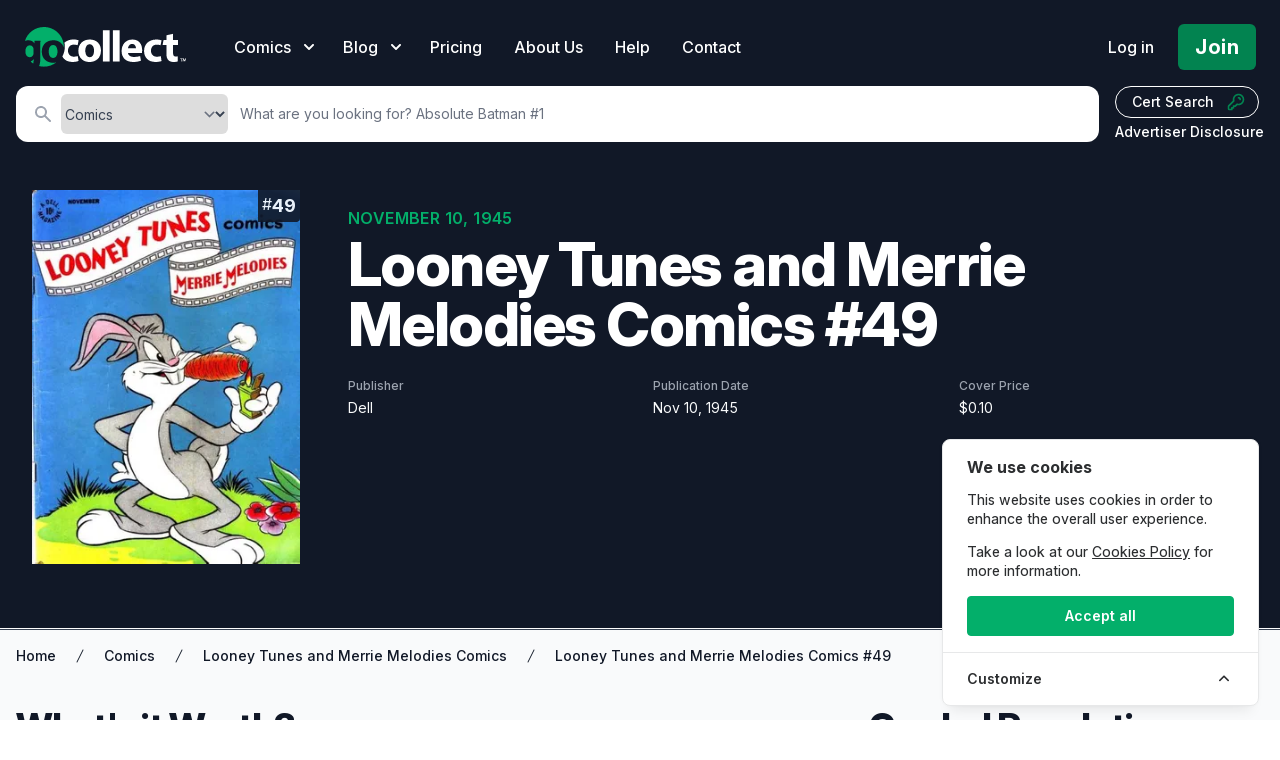

--- FILE ---
content_type: text/html; charset=UTF-8
request_url: https://gocollect.com/comic/looney-tunes-and-merrie-melodies-comics-49
body_size: 32469
content:
<!DOCTYPE html>
<html lang="en">
<head>    <link href="/rappasoft/laravel-livewire-tables/core.min.css" rel="stylesheet" />     <link href="/rappasoft/laravel-livewire-tables/thirdparty.css" rel="stylesheet" />
    <meta charset="utf-8">
    <meta name="viewport" content="width=device-width, initial-scale=1">
    <meta name="csrf-token" content="DF7kzs9PCFvagpfSyceFGpbFkZ1bLUckWsZenJT1">

	<title>Looney Tunes and Merrie Melodies Comics #49 Value - GoCollect</title>
    		<meta name="description" content="Explore detailed information and market values for Looney Tunes and Merrie Melodies Comics #49 comic book, including current prices, sales data, and collector insights."  />
    			<meta property="og:title" content="Looney Tunes and Merrie Melodies Comics #49 Value - GoCollect" />
		
			<link rel="canonical" href="https://gocollect.com/comic/looney-tunes-and-merrie-melodies-comics-49" />
	
	<script type="application/ld+json">
				{
    "@context": "https://schema.org",
    "@type": "Product",
    "name": "Looney Tunes and Merrie Melodies Comics #49",
    "description": "Explore detailed information and market values for \"Looney Tunes and Merrie Melodies Comics #49\" Comic, including current prices, sales data, and collector insights.",
    "image": "https://img.gocollect.com/eyJidWNrZXQiOiJnb2NvbGxlY3QuaW1hZ2VzLnB1YiIsImtleSI6IjNmNDgxZTBmLTFhZDEtNGQ4Zi1iMmMyLWRiODMyYzkyZThhZi5qcGciLCJlZGl0cyI6eyJyZXNpemUiOnsid2lkdGgiOjMwMH19fQ==",
    "category": "Comic",
    "url": "https://gocollect.com/comic/looney-tunes-and-merrie-melodies-comics-49",
    "additionalProperty": [
        {
            "@type": "PropertyValue",
            "name": "Publisher",
            "value": "Dell"
        },
        {
            "@type": "PropertyValue",
            "name": "Publication Date",
            "value": "Nov 10, 1945"
        },
        {
            "@type": "PropertyValue",
            "name": "Cover Price",
            "value": "$0.10"
        }
    ],
    "offers": {
        "@type": "AggregateOffer",
        "priceCurrency": "USD",
        "lowPrice": "15.00",
        "highPrice": "717.00",
        "offerCount": 17,
        "description": "Price range based on historical sales."
    }
}
			</script>

	
	<link rel="stylesheet" href="https://gocollect.com/css/inter/inter.css"/>
	<link rel="stylesheet" href="https://gocollect.com/css/laravel-cookie-consent/style.css">
	<link rel="icon" type="image/x-icon" href="/favicon.ico" />
	<link rel="preload" as="style" href="https://gocollect.com/build/assets/app-8c4411ff.css" /><link rel="modulepreload" href="https://gocollect.com/build/assets/app-28d16273.js" /><link rel="stylesheet" href="https://gocollect.com/build/assets/app-8c4411ff.css" data-navigate-track="reload" /><script type="module" src="https://gocollect.com/build/assets/app-28d16273.js" data-navigate-track="reload"></script>	<link rel="stylesheet" href="https://gocollect.com/css/swiper/swiper-bundle.min.css"/>

    <!-- Livewire Styles --><style >[wire\:loading][wire\:loading], [wire\:loading\.delay][wire\:loading\.delay], [wire\:loading\.inline-block][wire\:loading\.inline-block], [wire\:loading\.inline][wire\:loading\.inline], [wire\:loading\.block][wire\:loading\.block], [wire\:loading\.flex][wire\:loading\.flex], [wire\:loading\.table][wire\:loading\.table], [wire\:loading\.grid][wire\:loading\.grid], [wire\:loading\.inline-flex][wire\:loading\.inline-flex] {display: none;}[wire\:loading\.delay\.none][wire\:loading\.delay\.none], [wire\:loading\.delay\.shortest][wire\:loading\.delay\.shortest], [wire\:loading\.delay\.shorter][wire\:loading\.delay\.shorter], [wire\:loading\.delay\.short][wire\:loading\.delay\.short], [wire\:loading\.delay\.default][wire\:loading\.delay\.default], [wire\:loading\.delay\.long][wire\:loading\.delay\.long], [wire\:loading\.delay\.longer][wire\:loading\.delay\.longer], [wire\:loading\.delay\.longest][wire\:loading\.delay\.longest] {display: none;}[wire\:offline][wire\:offline] {display: none;}[wire\:dirty]:not(textarea):not(input):not(select) {display: none;}:root {--livewire-progress-bar-color: #2299dd;}[x-cloak] {display: none !important;}[wire\:cloak] {display: none !important;}dialog#livewire-error::backdrop {background-color: rgba(0, 0, 0, .6);}</style>
    
	
	<script src="https://gocollect.com/js/highcharts/highcharts.js"></script>
	<script src="https://gocollect.com/js/highcharts/modules/series-label.js"></script>
	<script src="https://gocollect.com/js/highcharts/modules/accessibility.js"></script>
	<script src="https://gocollect.com/js/swiper/swiper-bundle.min.js"></script>
    	<!-- Cookie Consent --><script src="https://gocollect.com/cookie-consent/script?id=315406049eddee3c0ab76e4e41c0692d" defer></script>	<script src="/rappasoft/laravel-livewire-tables/core.min.js"  ></script> <script src="/rappasoft/laravel-livewire-tables/thirdparty.min.js"  ></script></head>
<body class="font-sans antialiased bg-white" x-data="{ snowing: false }">
	<aside id="cookies-policy" class="cookies cookies--no-js" data-text="{&quot;more&quot;:&quot;More details&quot;,&quot;less&quot;:&quot;Less details&quot;}">
	<style>
		#cookies-policy.cookies--closing {
			opacity: 1 !important;
			transform: none !important;
		}
	</style>
    <div class="cookies__alert">
        <div class="cookies__container">
            <div class="cookies__wrapper">
                <h2 class="cookies__title ">We use cookies</h2>
                <div class="cookies__intro">
                    <p>This website uses cookies in order to enhance the overall user experience.</p>
                                            <p>Take a look at our <a href="https://gocollect.com/privacy-policy">Cookies Policy</a> for more information.</p>
                                    </div>
                <div class="cookies__actions">
                    <form action="https://gocollect.com/cookie-consent/accept-essentials" method="post" data-cookie-action="accept.essentials" class="cookiesBtn cookiesBtn--essentials">
    <input type="hidden" name="_token" value="DF7kzs9PCFvagpfSyceFGpbFkZ1bLUckWsZenJT1" autocomplete="off">    <button type="submit" class="cookiesBtn__link">
        <span class="cookiesBtn__label">Only essentials</span>
    </button>
</form>
                    <form action="https://gocollect.com/cookie-consent/accept-all" method="post" data-cookie-action="accept.all" class="cookiesBtn cookiesBtn--accept">
    <input type="hidden" name="_token" value="DF7kzs9PCFvagpfSyceFGpbFkZ1bLUckWsZenJT1" autocomplete="off">    <button type="submit" class="cookiesBtn__link">
        <span class="cookiesBtn__label">Accept all</span>
    </button>
</form>
                </div>
            </div>
        </div>
            <a href="#cookies-policy-customize" class="cookies__btn cookies__btn--customize">
                <span>Customize</span>
                <svg width="20" height="20" viewBox="0 0 20 20" fill="none" xmlns="http://www.w3.org/2000/svg" aria-hidden="true">
                    <path d="M14.7559 11.9782C15.0814 11.6527 15.0814 11.1251 14.7559 10.7996L10.5893 6.63297C10.433 6.47669 10.221 6.3889 10 6.38889C9.77899 6.38889 9.56703 6.47669 9.41075 6.63297L5.24408 10.7996C4.91864 11.1251 4.91864 11.6527 5.24408 11.9782C5.56951 12.3036 6.09715 12.3036 6.42259 11.9782L10 8.40074L13.5774 11.9782C13.9028 12.3036 14.4305 12.3036 14.7559 11.9782Z" fill="#2C2E30"/>
                </svg>
            </a>
        <div class="cookies__expandable cookies__expandable--custom" id="cookies-policy-customize">
            <form action="https://gocollect.com/cookie-consent/configure" method="post" class="cookies__customize">
                <input type="hidden" name="_token" value="DF7kzs9PCFvagpfSyceFGpbFkZ1bLUckWsZenJT1" autocomplete="off">                <div class="cookies__sections">
                                        <div class="cookies__section">
                        <label for="cookies-policy-check-essentials" class="cookies__category">
                                                            <input type="hidden" name="categories[]" value="essentials" />
                                <input type="checkbox" name="categories[]" value="essentials" id="cookies-policy-check-essentials" checked="checked" disabled="disabled" />
                                                        <span class="cookies__box">
                                <strong class="cookies__label">Essential cookies</strong>
                            </span>
                                                            <p class="cookies__info">There are some cookies that we have to include in order for certain web pages to function. For this reason, they do not require your consent.</p>
                                                    </label>

                        <div class="cookies__expandable" id="cookies-policy-essentials">
                            <ul class="cookies__definitions">
                                                                <li class="cookies__cookie">
                                    <p class="cookies__name">gocollectcom_cookie_consent</p>
                                    <p class="cookies__duration">1 year 1 month 1 day</p>
                                                                            <p class="cookies__description">Used to store the user&#039;s cookie consent preferences.</p>
                                                                    </li>
                                                                <li class="cookies__cookie">
                                    <p class="cookies__name">gocollectcom_session</p>
                                    <p class="cookies__duration">4 hours</p>
                                                                            <p class="cookies__description">Used to identify the user&#039;s browsing session.</p>
                                                                    </li>
                                                                <li class="cookies__cookie">
                                    <p class="cookies__name">XSRF-TOKEN</p>
                                    <p class="cookies__duration">4 hours</p>
                                                                            <p class="cookies__description">Used to secure both the user and our website against cross-site request forgery attacks.</p>
                                                                    </li>
                                                                <li class="cookies__cookie">
                                    <p class="cookies__name">gcsid</p>
                                    <p class="cookies__duration">6 months 2 weeks 15 hours 20 minutes</p>
                                                                            <p class="cookies__description">Session id cookie is used to support the browsing session identification.</p>
                                                                    </li>
                                                                <li class="cookies__cookie">
                                    <p class="cookies__name">gcvid</p>
                                    <p class="cookies__duration">6 months 2 weeks 15 hours 20 minutes</p>
                                                                            <p class="cookies__description">Current visitor id cookie is used to support the visitor&#039;s browsing session.</p>
                                                                    </li>
                                                                <li class="cookies__cookie">
                                    <p class="cookies__name">ab_test</p>
                                    <p class="cookies__duration">6 months 2 weeks 15 hours 20 minutes</p>
                                                                            <p class="cookies__description">Used for A/B testing to optimize website improvements without tracking personal data.</p>
                                                                    </li>
                                                            </ul>
                        </div>
                        <a href="#cookies-policy-essentials" class="cookies__details">More details</a>
                    </div>
                                        <div class="cookies__section">
                        <label for="cookies-policy-check-analytics" class="cookies__category">
                                                            <input type="checkbox" name="categories[]" value="analytics" id="cookies-policy-check-analytics" />
                                                        <span class="cookies__box">
                                <strong class="cookies__label">Analytics cookies</strong>
                            </span>
                                                            <p class="cookies__info">We use these for internal research on how we can improve the service we provide for all our users. These cookies assess how you interact with our website.</p>
                                                    </label>

                        <div class="cookies__expandable" id="cookies-policy-analytics">
                            <ul class="cookies__definitions">
                                                                <li class="cookies__cookie">
                                    <p class="cookies__name">GoogleTagManger</p>
                                    <p class="cookies__duration">6 months 2 weeks 15 hours 20 minutes</p>
                                                                            <p class="cookies__description">This cookie enables Google Tag Manager to load tags from Google and Meta, to track website performance and activity.</p>
                                                                    </li>
                                                            </ul>
                        </div>
                        <a href="#cookies-policy-analytics" class="cookies__details">More details</a>
                    </div>
                                        <div class="cookies__section">
                        <label for="cookies-policy-check-optional" class="cookies__category">
                                                            <input type="checkbox" name="categories[]" value="optional" id="cookies-policy-check-optional" />
                                                        <span class="cookies__box">
                                <strong class="cookies__label">Optional cookies</strong>
                            </span>
                                                            <p class="cookies__info">These cookies enable features that could improve your user experience, but their absence will not impact your ability to browse our website.</p>
                                                    </label>

                        <div class="cookies__expandable" id="cookies-policy-optional">
                            <ul class="cookies__definitions">
                                                                <li class="cookies__cookie">
                                    <p class="cookies__name">Rewardful</p>
                                    <p class="cookies__duration">6 months 2 weeks 15 hours 20 minutes</p>
                                                                            <p class="cookies__description">This cookie enables us to attribute referrals and reward partners.</p>
                                                                    </li>
                                                            </ul>
                        </div>
                        <a href="#cookies-policy-optional" class="cookies__details">More details</a>
                    </div>
                                    </div>
                <div class="cookies__save">
                    <button type="submit" class="cookiesBtn__link">Save settings</button>
                </div>
            </form>
        </div>
    </div>
</aside>

<style>
	.cookiesBtn--essentials {
		display: none;
	}
	@media (max-width: 600px) {
		.cookies {
			font-size: 12.5px !important;
			padding: 6px 4px !important;
			max-width: 90vw !important;
			width: 300px !important;
			border-radius: 8px !important;
			margin: 0 auto !important;
			left: 50% !important;
			right: auto !important;
			transform: translateX(-50%) !important;
		}
		.cookies__title {
			font-size: 1em !important;
			margin-bottom: 0.3em !important;
		}
		.cookiesBtn,
		.cookiesBtn__link,
		.cookies__btn {
			font-size: 0.9em !important;
			padding: 5px 10px !important;
			min-width: 0 !important;
		}
		.cookies__intro p,
		.cookies__info,
		.cookies__description {
			font-size: 0.93em !important;
		}
		.cookies__actions {
			flex-direction: column !important;
			gap: 6px !important;
		}
	}

</style>
<script data-cookie-consent>
    (()=>{var e,t={148:()=>{var e=document.querySelector("#cookies-policy"),t=document.querySelector(".cookiereset");if(t&&t.addEventListener("submit",(function(e){return function(e){if(e.preventDefault(),document.querySelector("#cookies-policy"))return;window.LaravelCookieConsent.reset()}(e)})),e){var o=e.querySelector(".cookies__btn--customize"),n=e.querySelectorAll(".cookies__details"),i=e.querySelector(".cookiesBtn--accept"),r=e.querySelector(".cookiesBtn--essentials"),s=e.querySelector(".cookies__customize"),c=JSON.parse(e.getAttribute("data-text"));e.removeAttribute("data-text"),e.classList.remove("cookies--no-js"),e.classList.add("cookies--closing"),setTimeout((function(){e.classList.remove("cookies--closing")}),310);for(var u=0;u<n.length;u++)n[u].addEventListener("click",(function(e){return a(e,e.target,!1)}));o.addEventListener("click",(function(e){return a(e,o)})),i.addEventListener("submit",(function(e){return function(e){e.preventDefault(),window.LaravelCookieConsent.acceptAll(),l()}(e)})),r.addEventListener("submit",(function(e){return function(e){e.preventDefault(),window.LaravelCookieConsent.acceptEssentials(),l()}(e)})),s.addEventListener("submit",(function(e){return function(e){e.preventDefault(),window.LaravelCookieConsent.configure(new FormData(e.target)),l()}(e)})),window.addEventListener("resize",(function(t){window.innerHeight<=e.offsetHeight?e.querySelector(".cookies__sections").style.maxHeight="50vh":e.querySelector(".cookies__sections").removeAttribute("style")}))}function a(t,o){var n=!(arguments.length>2&&void 0!==arguments[2])||arguments[2];t.preventDefault(),t.target.blur();var i=e.querySelector(o.getAttribute("href")),r=i.firstElementChild.offsetHeight,s=i.classList.contains("cookies__expandable--open");i.setAttribute("style","height:"+(s?r:0)+"px"),function(e,t,o){if(e)return;o.target.textContent=t?c.more:c.less}(n,s,t),setTimeout((function(){i.classList.toggle("cookies__expandable--open"),i.setAttribute("style","height:"+(s?0:r)+"px"),setTimeout((function(){i.removeAttribute("style")}),310)}),10),function(t,o){if(!t)return;var n=e.querySelector(".cookies__container"),i=n.firstElementChild.offsetHeight;n.setAttribute("style","height:"+(o?0:i)+"px"),setTimeout(function(e){return function(){e.classList.toggle("cookies--show"),n.classList.toggle("cookies__container--hide"),n.setAttribute("style","height:"+(o?i:0)+"px"),setTimeout((function(){n.removeAttribute("style")}),320)}}(e),10)}(n,s)}function l(){e.classList.add("cookies--closing"),setTimeout(function(e){return function(){e.parentNode.querySelectorAll("[data-cookie-consent]").forEach((function(e){e.parentNode.removeChild(e)})),e.parentNode.removeChild(e)}}(e),210)}},985:()=>{}},o={};function n(e){var i=o[e];if(void 0!==i)return i.exports;var r=o[e]={exports:{}};return t[e](r,r.exports,n),r.exports}n.m=t,e=[],n.O=(t,o,i,r)=>{if(!o){var s=1/0;for(l=0;l<e.length;l++){for(var[o,i,r]=e[l],c=!0,u=0;u<o.length;u++)(!1&r||s>=r)&&Object.keys(n.O).every((e=>n.O[e](o[u])))?o.splice(u--,1):(c=!1,r<s&&(s=r));if(c){e.splice(l--,1);var a=i();void 0!==a&&(t=a)}}return t}r=r||0;for(var l=e.length;l>0&&e[l-1][2]>r;l--)e[l]=e[l-1];e[l]=[o,i,r]},n.o=(e,t)=>Object.prototype.hasOwnProperty.call(e,t),(()=>{var e={879:0,314:0};n.O.j=t=>0===e[t];var t=(t,o)=>{var i,r,[s,c,u]=o,a=0;if(s.some((t=>0!==e[t]))){for(i in c)n.o(c,i)&&(n.m[i]=c[i]);if(u)var l=u(n)}for(t&&t(o);a<s.length;a++)r=s[a],n.o(e,r)&&e[r]&&e[r][0](),e[r]=0;return n.O(l)},o=self.webpackChunklaravel_cookie_consent=self.webpackChunklaravel_cookie_consent||[];o.forEach(t.bind(null,0)),o.push=t.bind(null,o.push.bind(o))})(),n.O(void 0,[314],(()=>n(148)));var i=n.O(void 0,[314],(()=>n(985)));i=n.O(i)})();
</script>


	    <div class="bg-white">
        <div class="relative">

			<div
	class="absolute inset-0 pointer-events-none overflow-hidden top-[-10px]"
	x-show="snowing"
	x-transition.opacity
>
	<template x-for="i in 100">
		<div
			:style="{
				left: `${Math.random() * 100}%`,
				animationDelay: `${Math.random() * 5}s`,
				animationDuration: `${Math.random() * 3 + 2}s`
			}"
			class="absolute w-2 h-2 bg-white rounded-full opacity-75 holiday-snowflake"
		></div>
	</template>
</div>

            <header
				class="relative pb-2 sm:pb-2 bg-gray-900"
				x-data="{ mobileOpen: false, open: false, blogOpen: false }"
			>

                <!-- Desktop Menu -->
                <div class="bg-gray-900 pt-6">
                    <nav class="relative max-w-screen max-w-7xl mx-auto flex items-center justify-between px-4 sm:px-6" aria-label="Global">
                        <div class="flex items-center flex-1">
                            <div class="flex items-center justify-between w-full lg:w-auto">
								<div class="flex justify-between w-auto">
									<a href="/" class="my-auto">
										<span class="sr-only">GoCollect</span>
										<img class="h-7 w-auto sm:h-10" src="https://gocollect.com/static/web/img/gocollect-logo-green.svg" alt="GoCollect Logo" width="235" height="240">
									</a>
									<div class="my-auto ml-3 space-x-4 sm:space-x-6 sm:flex sm:ml-12 lg:ml-8 xl:ml-12">
										<div
											class="relative"
										>
											<button
												type="button"
												class="group inline-flex items-center text-sm sm:text-base font-medium text-white hover:text-gray-300 "
												:class="{ 'text-gray-300': open, 'text-white': !(open) }"
												@click.prevent="open = !(open)"
											>
												<span>Comics</span>
												<svg x-state:on="Item active" x-state:off="Item inactive" class="sm:ml-2 h-5 w-5 group-hover:text-gray-300 text-white" :class="{ 'text-gray-300': open, 'text-white': !(open) }" xmlns="http://www.w3.org/2000/svg" viewBox="0 0 20 20" fill="currentColor" aria-hidden="true">
													<path fill-rule="evenodd" d="M5.293 7.293a1 1 0 011.414 0L10 10.586l3.293-3.293a1 1 0 111.414 1.414l-4 4a1 1 0 01-1.414 0l-4-4a1 1 0 010-1.414z" clip-rule="evenodd"></path>
												</svg>
											</button>
											<div
												x-show="open"
												x-transition:enter="transition ease-out duration-200"
												x-transition:enter-start="opacity-0 translate-y-1"
												x-transition:enter-end="opacity-100 translate-y-0"
												x-transition:leave="transition ease-in duration-150"
												x-transition:leave-start="opacity-100 translate-y-0"
												x-transition:leave-end="opacity-0 translate-y-1"
												class="absolute z-20 -ml-28 md:-ml-4 mt-3 transform w-screen max-w-xs sm:max-w-md lg:max-w-3xl lg:left-1/4 lg:-translate-x-1/4"
												@click.outside="open = false"
												style="display: none;"
											>
												<div class="rounded-lg shadow-lg ring-1 ring-black ring-opacity-5 overflow-hidden">
																											<div class="relative grid gap-6 bg-white px-5 py-6 sm:gap-8 sm:p-8 lg:grid-cols-2 shadow">

			<a href="https://gocollect.com/comics/hottest" class="-m-3 p-3 flex items-center rounded-lg hover:bg-gray-50">
			<div class="flex-shrink-0 flex items-center justify-center h-10 w-10 rounded-md bg-green-500 text-white shadow">
									<svg xmlns="http://www.w3.org/2000/svg" class="h-6 w-6 text-white" viewBox="0 0 20 20" fill="currentColor">
    <path fill-rule="evenodd" d="M12.395 2.553a1 1 0 00-1.45-.385c-.345.23-.614.558-.822.88-.214.33-.403.713-.57 1.116-.334.804-.614 1.768-.84 2.734a31.365 31.365 0 00-.613 3.58 2.64 2.64 0 01-.945-1.067c-.328-.68-.398-1.534-.398-2.654A1 1 0 005.05 6.05 6.981 6.981 0 003 11a7 7 0 1011.95-4.95c-.592-.591-.98-.985-1.348-1.467-.363-.476-.724-1.063-1.207-2.03zM12.12 15.12A3 3 0 017 13s.879.5 2.5.5c0-1 .5-4 1.25-4.5.5 1 .786 1.293 1.371 1.879A2.99 2.99 0 0113 13a2.99 2.99 0 01-.879 2.121z" clip-rule="evenodd" />
</svg>							</div>
			<div class="ml-4">
				<p class="text-lg font-bold tracking-tight text-green-700">
					Hot Comics
				</p>
				<p class="text-sm text-gray-500">
					What&#039;s actively selling?
				</p>
			</div>
		</a>

			<a href="https://gocollect.com/comics/series" class="-m-3 p-3 flex items-center rounded-lg hover:bg-gray-50">
			<div class="flex-shrink-0 flex items-center justify-center h-10 w-10 rounded-md bg-green-500 text-white shadow">
									<svg aria-hidden="true" focusable="false" data-prefix="fas" data-icon="clone" role="img" xmlns="http://www.w3.org/2000/svg" viewBox="0 0 512 512" class="h-6 w-6 text-white"><path fill="currentColor" d="M464 0c26.51 0 48 21.49 48 48v288c0 26.51-21.49 48-48 48H176c-26.51 0-48-21.49-48-48V48c0-26.51 21.49-48 48-48h288M176 416c-44.112 0-80-35.888-80-80V128H48c-26.51 0-48 21.49-48 48v288c0 26.51 21.49 48 48 48h288c26.51 0 48-21.49 48-48v-48H176z"></path></svg>							</div>
			<div class="ml-4">
				<p class="text-lg font-bold tracking-tight text-green-700">
					Comics by Series
				</p>
				<p class="text-sm text-gray-500">
					Golden Age to Modern Books
				</p>
			</div>
		</a>

			<a href="https://gocollect.com/comics/contributor" class="-m-3 p-3 flex items-center rounded-lg hover:bg-gray-50">
			<div class="flex-shrink-0 flex items-center justify-center h-10 w-10 rounded-md bg-green-500 text-white shadow">
									<svg class="h-6 w-6 text-white" xmlns="http://www.w3.org/2000/svg" viewBox="0 0 24 24" fill="currentColor" aria-hidden="true" data-slot="icon">
  <path fill-rule="evenodd" d="M20.599 1.5c-.376 0-.743.111-1.055.32l-5.08 3.385a18.747 18.747 0 0 0-3.471 2.987 10.04 10.04 0 0 1 4.815 4.815 18.748 18.748 0 0 0 2.987-3.472l3.386-5.079A1.902 1.902 0 0 0 20.599 1.5Zm-8.3 14.025a18.76 18.76 0 0 0 1.896-1.207 8.026 8.026 0 0 0-4.513-4.513A18.75 18.75 0 0 0 8.475 11.7l-.278.5a5.26 5.26 0 0 1 3.601 3.602l.502-.278ZM6.75 13.5A3.75 3.75 0 0 0 3 17.25a1.5 1.5 0 0 1-1.601 1.497.75.75 0 0 0-.7 1.123 5.25 5.25 0 0 0 9.8-2.62 3.75 3.75 0 0 0-3.75-3.75Z" clip-rule="evenodd"/>
</svg>							</div>
			<div class="ml-4">
				<p class="text-lg font-bold tracking-tight text-green-700">
					Contributors
				</p>
				<p class="text-sm text-gray-500">
					Find comics by artists, writers, and more
				</p>
			</div>
		</a>

			<a href="https://gocollect.com/comics/key-issues" class="-m-3 p-3 flex items-center rounded-lg hover:bg-gray-50">
			<div class="flex-shrink-0 flex items-center justify-center h-10 w-10 rounded-md bg-green-500 text-white shadow">
									<svg xmlns="http://www.w3.org/2000/svg" class="h-6 w-6 text-white" viewBox="0 0 20 20" fill="currentColor">
    <path fill-rule="evenodd" d="M18 8a6 6 0 01-7.743 5.743L10 14l-1 1-1 1H6v2H2v-4l4.257-4.257A6 6 0 1118 8zm-6-4a1 1 0 100 2 2 2 0 012 2 1 1 0 102 0 4 4 0 00-4-4z" clip-rule="evenodd" />
</svg>							</div>
			<div class="ml-4">
				<p class="text-lg font-bold tracking-tight text-green-700">
					Key Issues
				</p>
				<p class="text-sm text-gray-500">
					Locate gems from each series
				</p>
			</div>
		</a>

			<a href="https://gocollect.com/cpi/comics/overview" class="-m-3 p-3 flex items-center rounded-lg hover:bg-gray-50">
			<div class="flex-shrink-0 flex items-center justify-center h-10 w-10 rounded-md bg-green-500 text-white shadow">
									<svg xmlns="http://www.w3.org/2000/svg" class="h-6 w-6 text-white" viewBox="0 0 20 20" fill="currentColor">
    <path d="M5 4a1 1 0 00-2 0v7.268a2 2 0 000 3.464V16a1 1 0 102 0v-1.268a2 2 0 000-3.464V4zM11 4a1 1 0 10-2 0v1.268a2 2 0 000 3.464V16a1 1 0 102 0V8.732a2 2 0 000-3.464V4zM16 3a1 1 0 011 1v7.268a2 2 0 010 3.464V16a1 1 0 11-2 0v-1.268a2 2 0 010-3.464V4a1 1 0 011-1z" />
</svg>							</div>
			<div class="ml-4">
				<p class="text-lg font-bold tracking-tight text-green-700">
					CPI
				</p>
				<p class="text-sm text-gray-500">
					Collectible Price Index
				</p>
			</div>
		</a>

			<a href="https://gocollect.com/comics/new" class="-m-3 p-3 flex items-center rounded-lg hover:bg-gray-50">
			<div class="flex-shrink-0 flex items-center justify-center h-10 w-10 rounded-md bg-green-500 text-white shadow">
									<svg xmlns="http://www.w3.org/2000/svg" viewBox="0 0 640 512" class="h-6 w-6 text-white" fill="currentColor"><path d="M224 96C206.3 96 192 110.3 192 127.1v256C192 401.7 206.3 416 223.1 416S256 401.7 256 384V127.1C256 110.3 241.7 96 224 96zM32 224C14.33 224 0 238.3 0 255.1S14.33 288 31.1 288S64 273.7 64 256S49.67 224 32 224zM320 0C302.3 0 288 14.33 288 31.1V480C288 497.7 302.3 512 319.1 512S352 497.7 352 480V31.1C352 14.33 337.7 0 320 0zM128 192C110.3 192 96 206.3 96 223.1V288C96 305.7 110.3 320 127.1 320S160 305.7 160 288V223.1C160 206.3 145.7 192 128 192zM608 224c-17.67 0-32 14.33-32 31.1S590.3 288 608 288s32-14.33 32-31.1S625.7 224 608 224zM416 128C398.3 128 384 142.3 384 159.1v192C384 369.7 398.3 384 415.1 384S448 369.7 448 352V159.1C448 142.3 433.7 128 416 128zM512 64c-17.67 0-32 14.33-32 31.1V416C480 433.7 494.3 448 511.1 448C529.7 448 544 433.7 544 416V95.1C544 78.33 529.7 64 512 64z"/></svg>
							</div>
			<div class="ml-4">
				<p class="text-lg font-bold tracking-tight text-green-700">
					New Comics
				</p>
				<p class="text-sm text-gray-500">
					What&#039;s hitting shelves this week?
				</p>
			</div>
		</a>

			<a href="https://gocollect.com/blog/category/comics" class="-m-3 p-3 flex items-center rounded-lg hover:bg-gray-50">
			<div class="flex-shrink-0 flex items-center justify-center h-10 w-10 rounded-md bg-green-500 text-white shadow">
									<svg xmlns="http://www.w3.org/2000/svg" class="h-6 w-6 text-white" fill="none" viewBox="0 0 24 24" stroke="currentColor">
    <path stroke-linecap="round" stroke-linejoin="round" stroke-width="2" d="M19 20H5a2 2 0 01-2-2V6a2 2 0 012-2h10a2 2 0 012 2v1m2 13a2 2 0 01-2-2V7m2 13a2 2 0 002-2V9a2 2 0 00-2-2h-2m-4-3H9M7 16h6M7 8h6v4H7V8z" />
</svg>							</div>
			<div class="ml-4">
				<p class="text-lg font-bold tracking-tight text-green-700">
					Collector News
				</p>
				<p class="text-sm text-gray-500">
					The latest hobby and market insights
				</p>
			</div>
		</a>

			<a href="https://gocollect.com/blog/category/comiclist" class="-m-3 p-3 flex items-center rounded-lg hover:bg-gray-50">
			<div class="flex-shrink-0 flex items-center justify-center h-10 w-10 rounded-md bg-green-500 text-white shadow">
									<svg xmlns="http://www.w3.org/2000/svg" viewBox="0 0 512 512" class="h-6 w-6 text-white" fill="none" stroke="currentColor">
    <path fill="currentColor" d="M256 32C114.6 32 0 125.1 0 240c0 49.6 21.4 95 57 130.7C44.5 421.1 2.7 466 2.2 466.5c-2.2 2.3-2.8 5.7-1.5 8.7S4.8 480 8 480c66.3 0 116-31.8 140.6-51.4 32.7 12.3 69 19.4 107.4 19.4 141.4 0 256-93.1 256-208S397.4 32 256 32zm0 336c-17.7 0-32-14.3-32-32s14.3-32 32-32 32 14.3 32 32-14.3 32-32 32zm25.4-110.4c-.8 8.2-7.7 14.4-15.9 14.4h-19c-8.2 0-15.1-6.2-15.9-14.4l-12.8-128c-.9-9.4 6.5-17.6 15.9-17.6h44.6c9.5 0 16.9 8.2 15.9 17.6l-12.8 128z"></path>
</svg>							</div>
			<div class="ml-4">
				<p class="text-lg font-bold tracking-tight text-green-700">
					ComicList
				</p>
				<p class="text-sm text-gray-500">
					Weekly releases, forecasts, and news
				</p>
			</div>
		</a>

	
</div>
<div class="bg-gray-50">
    <div class="-m-3 p-3 flow-root rounded-md divide-y divide-gray-200">
        <div class="p-8">
			<div class="text-xl text-gray-700 font-bold tracking-tight">
				Explore our price guides
			</div>
            <div class="mt-2">
																			<a
						href="https://gocollect.com/pokemon-cards"
						class="inline-flex items-center my-2 mx-1 px-3 py-2 gap-1.5 border border-gray-300 shadow-sm text-base leading-4 font-bold tracking tracking-tight rounded-md text-gray-700 bg-white hover:bg-gray-50 focus:outline-none focus:ring-2 focus:ring-offset-2 focus:ring-green-500"
					>
						<svg id="Layer_1" data-name="Layer 1" class="h-5 w-5 text-green-600" xmlns="http://www.w3.org/2000/svg" viewBox="0 0 859 858.94" fill="currentColor" stroke="none" stroke-linecap="round" stroke-linejoin="round" stroke-width="1.5">
	<title>1</title>
	<path d="M1125,728.09c-22.82-11.92-47.94-14-72.71-16.74-84.93-9.42-170.26-11.81-255.62-13.15-5.36-.09-8-1.35-9.92-6.9-14.29-41-48.95-66-90.57-65.85-41.33.15-75.93,25.16-89.91,65.51-1.82,5.25-4,7.22-9.67,7.26q-96.89.76-193.54,7.64c-38,2.71-76.09,5.51-113.39,14.27a84.58,84.58,0,0,0-23.29,9.3c2-148.63,58.91-268.51,177.75-356.3C587,267.59,779.53,265.46,923.93,356.06,1077.85,452.62,1130.47,613.81,1125,728.09Z" transform="translate(-266.42 -290.87)"/><path d="M533.21,745.16c20.79,0,41.59.18,62.39-.12,5.61-.08,8.69.94,11,6.9,15.11,39.73,49.91,64,90.43,63.82,40.85-.19,73.77-24.14,89.2-65.16,1.54-4.1,3.49-5.71,8-5.56,43.75,1.55,87.53,2.5,131.26,4.41,39.37,1.72,78.73,4.11,117.91,8.56,23.39,2.66,46.77,5.29,69.43,12.32,7.31,2.27,9.43,5.9,8.39,13.5C1098.25,950.46,969.57,1094.3,805.89,1136c-229.83,58.53-459.29-73.73-524.13-302.16-5-17.6-8.25-35.58-11.41-53.59-1-5.59,2-7.22,5.93-8.73,13.39-5.18,27.48-7.57,41.57-9.6,35.64-5.11,71.49-8.17,107.45-10s71.92-3.69,107.88-5.53Zm534.1,63.39c-10.66-1.4-20.75-3-30.9-4-68.32-6.69-136.89-8.93-205.45-11.39-8-.28-12.59,2-17.3,8.77-58.2,83.65-179.81,82.34-236.3-2.41-3.15-4.72-6.29-6.57-11.93-6.36-76.6,2.88-153.26,4.4-229.42,14.52-9,1.2-10.44,3.5-8.14,11.83,15.89,57.44,42.31,109.4,82.63,153.34,94.88,103.36,212.71,145.16,351,123.29,95.38-15.09,173.32-63.17,233.79-138.69C1030.45,913.51,1054.16,863.88,1067.31,808.55Z" transform="translate(-266.42 -290.87)"/><path d="M763.45,720.79a67,67,0,1,1-133.92-.88c.2-36.61,30.49-66.4,67.38-66.26C733.56,653.78,763.53,684,763.45,720.79Z" transform="translate(-266.42 -290.87)"/>
</svg>
						Pokémon Cards
					</a>
														<a
						href="https://gocollect.com/magazines"
						class="inline-flex items-center my-2 mx-1 px-3 py-2 gap-1.5 border border-gray-300 shadow-sm text-base leading-4 font-bold tracking tracking-tight rounded-md text-gray-700 bg-white hover:bg-gray-50 focus:outline-none focus:ring-2 focus:ring-offset-2 focus:ring-green-500"
					>
						<svg xmlns="http://www.w3.org/2000/svg" class="h-5 w-5 text-green-600" viewBox="0 0 20 20" fill="currentColor">
	<path fill-rule="evenodd" d="M2 5a2 2 0 012-2h8a2 2 0 012 2v10a2 2 0 002 2H4a2 2 0 01-2-2V5zm3 1h6v4H5V6zm6 6H5v2h6v-2z" clip-rule="evenodd" />
	<path d="M15 7h1a2 2 0 012 2v5.5a1.5 1.5 0 01-3 0V7z" />
</svg>
						Magazines
					</a>
														<a
						href="https://gocollect.com/video-games"
						class="inline-flex items-center my-2 mx-1 px-3 py-2 gap-1.5 border border-gray-300 shadow-sm text-base leading-4 font-bold tracking tracking-tight rounded-md text-gray-700 bg-white hover:bg-gray-50 focus:outline-none focus:ring-2 focus:ring-offset-2 focus:ring-green-500"
					>
						<svg  xmlns="http://www.w3.org/2000/svg" viewBox="0 0 640 512" class="h-5 w-5 text-green-600" fill="none" stroke="currentColor">
    <path fill="currentColor" d="M638.59 368.22l-33.37-211.59c-8.86-50.26-48.4-90.77-100.66-103.13h-.07a803.19 803.19 0 0 0-369 0C83.17 65.86 43.64 106.36 34.78 156.63L1.41 368.22C-8.9 426.73 38.8 480 101.51 480c49.67 0 93.77-30.07 109.48-74.64l7.52-21.36h203l7.49 21.36C444.72 449.93 488.82 480 538.49 480c62.71 0 110.41-53.27 100.1-111.78zM280 236a12 12 0 0 1-12 12h-52v52a12 12 0 0 1-12 12h-24a12 12 0 0 1-12-12v-52h-52a12 12 0 0 1-12-12v-24a12 12 0 0 1 12-12h52v-52a12 12 0 0 1 12-12h24a12 12 0 0 1 12 12v52h52a12 12 0 0 1 12 12zm152 76a40 40 0 1 1 40-40 40 40 0 0 1-40 40zm64-96a40 40 0 1 1 40-40 40 40 0 0 1-40 40z"></path>
</svg>						Video Games
					</a>
														<a
						href="https://gocollect.com/concert-posters"
						class="inline-flex items-center my-2 mx-1 px-3 py-2 gap-1.5 border border-gray-300 shadow-sm text-base leading-4 font-bold tracking tracking-tight rounded-md text-gray-700 bg-white hover:bg-gray-50 focus:outline-none focus:ring-2 focus:ring-offset-2 focus:ring-green-500"
					>
						<svg  xmlns="http://www.w3.org/2000/svg" viewBox="0 0 512 512" class="h-5 w-5 text-green-600" fill="none" stroke="currentColor">
    <path fill="currentColor" d="M511.21 39.54a48.1 48.1 0 0 0-37.79-38.23C450.48-3 450.66.78 366.74 54.9A32.12 32.12 0 0 0 352 81.82v33.25L243.76 223.23a39.42 39.42 0 0 1-3.18-38.43l17.29-37.13a18.82 18.82 0 0 0-30.38-21.24l-38.31 38.28a77.44 77.44 0 0 0-18.24 28.84 77.63 77.63 0 0 1-40.52 44.37L54 273.29C-3.23 296.15-18.4 370 25.16 413.53l73.39 73.33c43.56 43.53 117.45 28.37 140.35-28.78l35.4-76.39a77.62 77.62 0 0 1 44.41-40.49 77.68 77.68 0 0 0 28.86-18.2l21.56-21.55a19.87 19.87 0 0 0-20.1-33L325.31 276a39.6 39.6 0 0 1-36.75-7.11L461.6 96c.82.05 1.56.35 2.4.35a48 48 0 0 0 47.21-56.81zm-329.56 354.8l-11.31 11.31a8 8 0 0 1-11.31 0L106.34 353a8 8 0 0 1 0-11.32l11.31-11.31a8 8 0 0 1 11.32 0L181.65 383a8 8 0 0 1 0 11.34zm64-64l-11.31 11.31a8 8 0 0 1-11.31 0L170.34 289a8 8 0 0 1 0-11.32l11.31-11.31a8 8 0 0 1 11.32 0L245.65 319a8 8 0 0 1 0 11.34z"></path>
</svg>						Concert Posters
					</a>
														<a
						href="https://gocollect.com/mtg-cards"
						class="inline-flex items-center my-2 mx-1 px-3 py-2 gap-1.5 border border-gray-300 shadow-sm text-base leading-4 font-bold tracking tracking-tight rounded-md text-gray-700 bg-white hover:bg-gray-50 focus:outline-none focus:ring-2 focus:ring-offset-2 focus:ring-green-500"
					>
						<svg class="h-5 w-5 text-green-600" viewBox="0 0 16 16" xmlns="http://www.w3.org/2000/svg" version="1.1" fill="none" stroke="currentColor" stroke-linecap="round" stroke-linejoin="round" stroke-width="1.5">
	<rect height="11.5" width="8.25" y="2.75" x="1.75"/>
	<path d="m10 3.75 4.25 2-4.25 7.5"/>
</svg>
						MTG Cards
					</a>
				            </div>
        </div>
    </div>
</div>
																									</div>
											</div>
										</div>
									</div>
																			<div class="my-auto ml-2 space-x-4 sm:space-x-6 sm:flex sm:ml-6">
											<div
												class="relative"
											>
												<button
													type="button"
													class="group inline-flex items-center text-sm sm:text-base font-medium text-white hover:text-gray-300 "
													:class="{ 'text-gray-300': blogOpen, 'text-white': !(blogOpen) }"
													@click.prevent="blogOpen = !(blogOpen)"
												>
													<span>Blog</span>
													<svg x-state:on="Item active" x-state:off="Item inactive" class="sm:ml-2 h-5 w-5 group-hover:text-gray-300 text-white" :class="{ 'text-gray-300': blogOpen, 'text-white': !(blogOpen) }" xmlns="http://www.w3.org/2000/svg" viewBox="0 0 20 20" fill="currentColor" aria-hidden="true">
														<path fill-rule="evenodd" d="M5.293 7.293a1 1 0 011.414 0L10 10.586l3.293-3.293a1 1 0 111.414 1.414l-4 4a1 1 0 01-1.414 0l-4-4a1 1 0 010-1.414z" clip-rule="evenodd"></path>
													</svg>
												</button>
												<div
													x-show="blogOpen"
													x-transition:enter="transition ease-out duration-200"
													x-transition:enter-start="opacity-0 translate-y-1"
													x-transition:enter-end="opacity-100 translate-y-0"
													x-transition:leave="transition ease-in duration-150"
													x-transition:leave-start="opacity-100 translate-y-0"
													x-transition:leave-end="opacity-0 translate-y-1"
													class="absolute z-20 -ml-60 lg:-ml-4 mt-3 transform w-auto lg:w-screen max-w-md lg:left-1/4 lg:-translate-x-1/4 lg:max-w-xl"
													@click.outside="blogOpen = false"
													style="display: none;"
												>
													<div class="rounded-lg shadow-lg ring-1 ring-black ring-opacity-5 overflow-hidden">
																													<div class="relative grid gap-y-6 bg-white px-5 py-6 sm:gap-y-8 sm:p-8 lg:grid-cols-2 shadow">
	<div>
		<a href="https://gocollect.com/blog" class="-m-3 p-3 flex items-start rounded-lg hover:bg-gray-50">
			<div class="flex-shrink-0 flex items-center justify-center h-10 w-10 rounded-md bg-green-500 text-white sm:h-12 sm:w-12">
				<svg xmlns="http://www.w3.org/2000/svg" class="h-6 w-6 text-white" fill="none" viewBox="0 0 24 24" stroke="currentColor">
    <path stroke-linecap="round" stroke-linejoin="round" stroke-width="2" d="M12 8v4l3 3m6-3a9 9 0 11-18 0 9 9 0 0118 0z" />
</svg>			</div>
			<div class="my-auto ml-4">
				<p class="text-base font-medium text-gray-900">
					Latest Articles
				</p>
			</div>
		</a>
	</div>
	<div></div>
	<div class="lg:pr-8 space-y-4">
		<div class="pb-1 text-lg font-bold border-b">
			Top Categories
		</div>
		<div>
							<a href="https://gocollect.com/blog/category/comics" class="-m-3 p-3 flex items-start rounded-lg hover:bg-gray-50">
					<div class="flex-shrink-0 flex items-center justify-center h-10 w-10 rounded-md bg-green-500 text-white sm:h-12 sm:w-12">
						<svg xmlns="http://www.w3.org/2000/svg" viewBox="0 0 512 512" class="h-6 w-6 text-white" fill="none" stroke="currentColor">
    <path fill="currentColor" d="M256 32C114.6 32 0 125.1 0 240c0 49.6 21.4 95 57 130.7C44.5 421.1 2.7 466 2.2 466.5c-2.2 2.3-2.8 5.7-1.5 8.7S4.8 480 8 480c66.3 0 116-31.8 140.6-51.4 32.7 12.3 69 19.4 107.4 19.4 141.4 0 256-93.1 256-208S397.4 32 256 32zm0 336c-17.7 0-32-14.3-32-32s14.3-32 32-32 32 14.3 32 32-14.3 32-32 32zm25.4-110.4c-.8 8.2-7.7 14.4-15.9 14.4h-19c-8.2 0-15.1-6.2-15.9-14.4l-12.8-128c-.9-9.4 6.5-17.6 15.9-17.6h44.6c9.5 0 16.9 8.2 15.9 17.6l-12.8 128z"></path>
</svg>					</div>
					<div class="my-auto ml-4">
						<p class="text-base font-medium text-gray-900">
							Comics
						</p>
					</div>
				</a>
							<a href="https://gocollect.com/blog/category/pokemon-cards" class="-m-3 p-3 flex items-start rounded-lg hover:bg-gray-50">
					<div class="flex-shrink-0 flex items-center justify-center h-10 w-10 rounded-md bg-green-500 text-white sm:h-12 sm:w-12">
						<svg id="Layer_1" data-name="Layer 1" class="h-6 w-6 text-white" xmlns="http://www.w3.org/2000/svg" viewBox="0 0 859 858.94" fill="currentColor" stroke="none" stroke-linecap="round" stroke-linejoin="round" stroke-width="1.5">
	<title>1</title>
	<path d="M1125,728.09c-22.82-11.92-47.94-14-72.71-16.74-84.93-9.42-170.26-11.81-255.62-13.15-5.36-.09-8-1.35-9.92-6.9-14.29-41-48.95-66-90.57-65.85-41.33.15-75.93,25.16-89.91,65.51-1.82,5.25-4,7.22-9.67,7.26q-96.89.76-193.54,7.64c-38,2.71-76.09,5.51-113.39,14.27a84.58,84.58,0,0,0-23.29,9.3c2-148.63,58.91-268.51,177.75-356.3C587,267.59,779.53,265.46,923.93,356.06,1077.85,452.62,1130.47,613.81,1125,728.09Z" transform="translate(-266.42 -290.87)"/><path d="M533.21,745.16c20.79,0,41.59.18,62.39-.12,5.61-.08,8.69.94,11,6.9,15.11,39.73,49.91,64,90.43,63.82,40.85-.19,73.77-24.14,89.2-65.16,1.54-4.1,3.49-5.71,8-5.56,43.75,1.55,87.53,2.5,131.26,4.41,39.37,1.72,78.73,4.11,117.91,8.56,23.39,2.66,46.77,5.29,69.43,12.32,7.31,2.27,9.43,5.9,8.39,13.5C1098.25,950.46,969.57,1094.3,805.89,1136c-229.83,58.53-459.29-73.73-524.13-302.16-5-17.6-8.25-35.58-11.41-53.59-1-5.59,2-7.22,5.93-8.73,13.39-5.18,27.48-7.57,41.57-9.6,35.64-5.11,71.49-8.17,107.45-10s71.92-3.69,107.88-5.53Zm534.1,63.39c-10.66-1.4-20.75-3-30.9-4-68.32-6.69-136.89-8.93-205.45-11.39-8-.28-12.59,2-17.3,8.77-58.2,83.65-179.81,82.34-236.3-2.41-3.15-4.72-6.29-6.57-11.93-6.36-76.6,2.88-153.26,4.4-229.42,14.52-9,1.2-10.44,3.5-8.14,11.83,15.89,57.44,42.31,109.4,82.63,153.34,94.88,103.36,212.71,145.16,351,123.29,95.38-15.09,173.32-63.17,233.79-138.69C1030.45,913.51,1054.16,863.88,1067.31,808.55Z" transform="translate(-266.42 -290.87)"/><path d="M763.45,720.79a67,67,0,1,1-133.92-.88c.2-36.61,30.49-66.4,67.38-66.26C733.56,653.78,763.53,684,763.45,720.79Z" transform="translate(-266.42 -290.87)"/>
</svg>
					</div>
					<div class="my-auto ml-4">
						<p class="text-base font-medium text-gray-900">
							Pokémon Cards
						</p>
					</div>
				</a>
							<a href="https://gocollect.com/blog/category/magazines" class="-m-3 p-3 flex items-start rounded-lg hover:bg-gray-50">
					<div class="flex-shrink-0 flex items-center justify-center h-10 w-10 rounded-md bg-green-500 text-white sm:h-12 sm:w-12">
						<svg xmlns="http://www.w3.org/2000/svg" class="h-6 w-6 text-white" viewBox="0 0 20 20" fill="currentColor">
	<path fill-rule="evenodd" d="M2 5a2 2 0 012-2h8a2 2 0 012 2v10a2 2 0 002 2H4a2 2 0 01-2-2V5zm3 1h6v4H5V6zm6 6H5v2h6v-2z" clip-rule="evenodd" />
	<path d="M15 7h1a2 2 0 012 2v5.5a1.5 1.5 0 01-3 0V7z" />
</svg>
					</div>
					<div class="my-auto ml-4">
						<p class="text-base font-medium text-gray-900">
							Magazines
						</p>
					</div>
				</a>
							<a href="https://gocollect.com/blog/category/video-games" class="-m-3 p-3 flex items-start rounded-lg hover:bg-gray-50">
					<div class="flex-shrink-0 flex items-center justify-center h-10 w-10 rounded-md bg-green-500 text-white sm:h-12 sm:w-12">
						<svg  xmlns="http://www.w3.org/2000/svg" viewBox="0 0 640 512" class="h-6 w-6 text-white" fill="none" stroke="currentColor">
    <path fill="currentColor" d="M638.59 368.22l-33.37-211.59c-8.86-50.26-48.4-90.77-100.66-103.13h-.07a803.19 803.19 0 0 0-369 0C83.17 65.86 43.64 106.36 34.78 156.63L1.41 368.22C-8.9 426.73 38.8 480 101.51 480c49.67 0 93.77-30.07 109.48-74.64l7.52-21.36h203l7.49 21.36C444.72 449.93 488.82 480 538.49 480c62.71 0 110.41-53.27 100.1-111.78zM280 236a12 12 0 0 1-12 12h-52v52a12 12 0 0 1-12 12h-24a12 12 0 0 1-12-12v-52h-52a12 12 0 0 1-12-12v-24a12 12 0 0 1 12-12h52v-52a12 12 0 0 1 12-12h24a12 12 0 0 1 12 12v52h52a12 12 0 0 1 12 12zm152 76a40 40 0 1 1 40-40 40 40 0 0 1-40 40zm64-96a40 40 0 1 1 40-40 40 40 0 0 1-40 40z"></path>
</svg>					</div>
					<div class="my-auto ml-4">
						<p class="text-base font-medium text-gray-900">
							Video Games
						</p>
					</div>
				</a>
							<a href="https://gocollect.com/blog/category/concert-posters" class="-m-3 p-3 flex items-start rounded-lg hover:bg-gray-50">
					<div class="flex-shrink-0 flex items-center justify-center h-10 w-10 rounded-md bg-green-500 text-white sm:h-12 sm:w-12">
						<svg  xmlns="http://www.w3.org/2000/svg" viewBox="0 0 512 512" class="h-6 w-6 text-white" fill="none" stroke="currentColor">
    <path fill="currentColor" d="M511.21 39.54a48.1 48.1 0 0 0-37.79-38.23C450.48-3 450.66.78 366.74 54.9A32.12 32.12 0 0 0 352 81.82v33.25L243.76 223.23a39.42 39.42 0 0 1-3.18-38.43l17.29-37.13a18.82 18.82 0 0 0-30.38-21.24l-38.31 38.28a77.44 77.44 0 0 0-18.24 28.84 77.63 77.63 0 0 1-40.52 44.37L54 273.29C-3.23 296.15-18.4 370 25.16 413.53l73.39 73.33c43.56 43.53 117.45 28.37 140.35-28.78l35.4-76.39a77.62 77.62 0 0 1 44.41-40.49 77.68 77.68 0 0 0 28.86-18.2l21.56-21.55a19.87 19.87 0 0 0-20.1-33L325.31 276a39.6 39.6 0 0 1-36.75-7.11L461.6 96c.82.05 1.56.35 2.4.35a48 48 0 0 0 47.21-56.81zm-329.56 354.8l-11.31 11.31a8 8 0 0 1-11.31 0L106.34 353a8 8 0 0 1 0-11.32l11.31-11.31a8 8 0 0 1 11.32 0L181.65 383a8 8 0 0 1 0 11.34zm64-64l-11.31 11.31a8 8 0 0 1-11.31 0L170.34 289a8 8 0 0 1 0-11.32l11.31-11.31a8 8 0 0 1 11.32 0L245.65 319a8 8 0 0 1 0 11.34z"></path>
</svg>					</div>
					<div class="my-auto ml-4">
						<p class="text-base font-medium text-gray-900">
							Concert Posters
						</p>
					</div>
				</a>
							<a href="https://gocollect.com/blog/category/trading-cards" class="-m-3 p-3 flex items-start rounded-lg hover:bg-gray-50">
					<div class="flex-shrink-0 flex items-center justify-center h-10 w-10 rounded-md bg-green-500 text-white sm:h-12 sm:w-12">
						<svg class="h-6 w-6 text-white" viewBox="0 0 16 16" xmlns="http://www.w3.org/2000/svg" version="1.1" fill="none" stroke="currentColor" stroke-linecap="round" stroke-linejoin="round" stroke-width="1.5">
	<rect height="11.5" width="8.25" y="2.75" x="1.75"/>
	<path d="m10 3.75 4.25 2-4.25 7.5"/>
</svg>
					</div>
					<div class="my-auto ml-4">
						<p class="text-base font-medium text-gray-900">
							MTG Cards
						</p>
					</div>
				</a>
					</div>
	</div>
	<div class="lg:pl-8 space-y-4">
		<div class="pb-1 text-lg font-bold border-b">
			<a href="https://gocollect.com/blog/category/comiclist" class="text-green-700 hover:text-green-600">
				ComicList
			</a>
		</div>
		<div>
							<a href="https://gocollect.com/blog/category/comiclist/this-week" class="-m-3 p-3 flex items-start rounded-lg hover:bg-gray-50">
					<div class="flex-shrink-0 flex items-center justify-center h-10 w-10 rounded-md bg-green-500 text-white sm:h-12 sm:w-12">
						<svg xmlns="http://www.w3.org/2000/svg" class="h-6 w-6 text-white" fill="none" viewBox="0 0 24 24" stroke="currentColor">
    <path stroke-linecap="round" stroke-linejoin="round" stroke-width="2" d="M12 8v4l3 3m6-3a9 9 0 11-18 0 9 9 0 0118 0z" />
</svg>					</div>
					<div class="my-auto ml-4">
						<p class="text-base font-medium text-gray-900">
							This Week
						</p>
					</div>
				</a>
							<a href="https://gocollect.com/blog/category/comiclist/next-week" class="-m-3 p-3 flex items-start rounded-lg hover:bg-gray-50">
					<div class="flex-shrink-0 flex items-center justify-center h-10 w-10 rounded-md bg-green-500 text-white sm:h-12 sm:w-12">
						<svg xmlns="http://www.w3.org/2000/svg" class="h-6 w-6 text-white" fill="none" viewBox="0 0 24 24" stroke="currentColor">
    <path stroke-linecap="round" stroke-linejoin="round" stroke-width="2" d="M11.933 12.8a1 1 0 000-1.6L6.6 7.2A1 1 0 005 8v8a1 1 0 001.6.8l5.333-4zM19.933 12.8a1 1 0 000-1.6l-5.333-4A1 1 0 0013 8v8a1 1 0 001.6.8l5.333-4z" />
</svg>					</div>
					<div class="my-auto ml-4">
						<p class="text-base font-medium text-gray-900">
							Next Week
						</p>
					</div>
				</a>
							<a href="https://gocollect.com/blog/category/comiclist/extended-forecast" class="-m-3 p-3 flex items-start rounded-lg hover:bg-gray-50">
					<div class="flex-shrink-0 flex items-center justify-center h-10 w-10 rounded-md bg-green-500 text-white sm:h-12 sm:w-12">
						<svg xmlns="http://www.w3.org/2000/svg" class="h-6 w-6 text-white" fill="none" viewBox="0 0 24 24" stroke="currentColor">
    <path stroke-linecap="round" stroke-linejoin="round" stroke-width="2" d="M8 7V3m8 4V3m-9 8h10M5 21h14a2 2 0 002-2V7a2 2 0 00-2-2H5a2 2 0 00-2 2v12a2 2 0 002 2z" />
</svg>					</div>
					<div class="my-auto ml-4">
						<p class="text-base font-medium text-gray-900">
							Extended Forecast
						</p>
					</div>
				</a>
							<a href="https://gocollect.com/blog/category/comiclist/advanced-solicitations" class="-m-3 p-3 flex items-start rounded-lg hover:bg-gray-50">
					<div class="flex-shrink-0 flex items-center justify-center h-10 w-10 rounded-md bg-green-500 text-white sm:h-12 sm:w-12">
						<svg xmlns="http://www.w3.org/2000/svg" class="h-6 w-6 text-white" fill="none" viewBox="0 0 24 24" stroke="currentColor">
    <path stroke-linecap="round" stroke-linejoin="round" stroke-width="2" d="M9 12l2 2 4-4M7.835 4.697a3.42 3.42 0 001.946-.806 3.42 3.42 0 014.438 0 3.42 3.42 0 001.946.806 3.42 3.42 0 013.138 3.138 3.42 3.42 0 00.806 1.946 3.42 3.42 0 010 4.438 3.42 3.42 0 00-.806 1.946 3.42 3.42 0 01-3.138 3.138 3.42 3.42 0 00-1.946.806 3.42 3.42 0 01-4.438 0 3.42 3.42 0 00-1.946-.806 3.42 3.42 0 01-3.138-3.138 3.42 3.42 0 00-.806-1.946 3.42 3.42 0 010-4.438 3.42 3.42 0 00.806-1.946 3.42 3.42 0 013.138-3.138z" />
</svg>					</div>
					<div class="my-auto ml-4">
						<p class="text-base font-medium text-gray-900">
							Advanced Solicitations
						</p>
					</div>
				</a>
							<a href="https://gocollect.com/blog/category/comiclist/previews" class="-m-3 p-3 flex items-start rounded-lg hover:bg-gray-50">
					<div class="flex-shrink-0 flex items-center justify-center h-10 w-10 rounded-md bg-green-500 text-white sm:h-12 sm:w-12">
						<svg aria-hidden="true" focusable="false" data-prefix="fas" data-icon="eye" class="h-6 w-6 text-white" role="img" xmlns="http://www.w3.org/2000/svg" viewBox="0 0 576 512"><path fill="currentColor" d="M572.5 238.1C518.3 115.5 410.9 32 288 32S57.69 115.6 3.469 238.1C1.563 243.4 0 251 0 256c0 4.977 1.562 12.6 3.469 17.03C57.72 396.5 165.1 480 288 480s230.3-83.58 284.5-206.1C574.4 268.6 576 260.1 576 256C576 251 574.4 243.4 572.5 238.1zM432 256c0 79.45-64.47 144-143.9 144C208.6 400 144 335.5 144 256S208.5 112 288 112S432 176.5 432 256zM288 160C285.7 160 282.4 160.4 279.5 160.8C284.8 170 288 180.6 288 192c0 35.35-28.65 64-64 64C212.6 256 201.1 252.7 192.7 247.5C192.4 250.5 192 253.6 192 256c0 52.1 43 96 96 96s96-42.99 96-95.99S340.1 160 288 160z"></path></svg>					</div>
					<div class="my-auto ml-4">
						<p class="text-base font-medium text-gray-900">
							Previews
						</p>
					</div>
				</a>
							<a href="https://gocollect.com/blog/category/comiclist/news" class="-m-3 p-3 flex items-start rounded-lg hover:bg-gray-50">
					<div class="flex-shrink-0 flex items-center justify-center h-10 w-10 rounded-md bg-green-500 text-white sm:h-12 sm:w-12">
						<svg xmlns="http://www.w3.org/2000/svg" class="h-6 w-6 text-white" fill="none" viewBox="0 0 24 24" stroke="currentColor">
    <path stroke-linecap="round" stroke-linejoin="round" stroke-width="2" d="M19 20H5a2 2 0 01-2-2V6a2 2 0 012-2h10a2 2 0 012 2v1m2 13a2 2 0 01-2-2V7m2 13a2 2 0 002-2V9a2 2 0 00-2-2h-2m-4-3H9M7 16h6M7 8h6v4H7V8z" />
</svg>					</div>
					<div class="my-auto ml-4">
						<p class="text-base font-medium text-gray-900">
							News
						</p>
					</div>
				</a>
					</div>
	</div>
</div>
																											</div>
												</div>
											</div>
										</div>
																	</div>
                                <div class="-mr-2 flex items-center lg:hidden">
                                    <button
										type="button"
										class="bg-gray-900 rounded-md p-2 inline-flex items-center justify-center text-gray-400 hover:bg-gray-800 focus:ring-2 focus-ring-inset focus:ring-white"
										@click="mobileOpen = !(mobileOpen)"
									>
                                        <span class="sr-only">Open main menu</span>
                                        <svg class="h-6 w-6" x-description="Heroicon name: outline/menu" xmlns="http://www.w3.org/2000/svg" fill="none" viewBox="0 0 24 24" stroke="currentColor" aria-hidden="true">
                                            <path stroke-linecap="round" stroke-linejoin="round" stroke-width="2" d="M4 6h16M4 12h16M4 18h16"></path>
                                        </svg>
                                    </button>
                                </div>
                            </div>
							<div class="hidden lg:flex ml-6 space-x-8">

                                <a href="https://gocollect.com/pricing" class="hidden lg:inline-block text-base font-medium text-white hover:text-gray-300">Pricing</a>
								<a href="https://gocollect.com/about-us" class="hidden lg:inline-block text-base font-medium text-white hover:text-gray-300">About Us</a>
								<a href="https://gocollect.com/help-center" class="hidden lg:inline-block text-base font-medium text-white hover:text-gray-300">Help</a>
								<a href="https://gocollect.com/contact" class="hidden lg:inline-block text-base font-medium text-white hover:text-gray-300">Contact</a>

								
								

								
                            </div>
                        </div>
                        <div class="hidden lg:flex md:items-center md:space-x-6">
                                                            <a href="https://gocollect.com/login" class="text-base font-medium text-white hover:text-gray-300">
                                    Log in
                                </a>
                                <a href="https://gocollect.com/pricing" class="inline-flex items-center px-4 py-2 border border-transparent text-xl font-bold rounded-md text-white bg-green-700 hover:bg-green-600 tracking-wide" aria-label="Pricing and Register">
                                    Join
                                </a>
                                                    </div>
                    </nav>
                </div>

				<!-- Mobile Menu -->
                <div
					x-transition:enter="duration-150 ease-out"
					x-transition:enter-start="opacity-0 scale-95"
					x-transition:enter-end="opacity-100 scale-100"
					x-transition:leave="duration-100 ease-in"
					x-transition:leave-start="opacity-100 scale-100"
					x-transition:leave-end="opacity-0 scale-95"
					class="absolute z-20 top-8 right-0 p-2 transition transform origin-top lg:hidden"
					x-ref="panel"
					x-show="mobileOpen"
					@click.outside="mobileOpen = false"
					style="display: none;"
				>
					<div class="relative">
						<div class="absolute bottom-1 right-1">
							<button
								type="button"
								@click="mobileOpen = false"
								class="bg-white rounded-md p-2 inline-flex items-center justify-center text-gray-400 hover:bg-gray-100 focus:ring-2 focus:ring-inset focus:ring-cyan-600"
							>
								<span class="sr-only">Close menu</span>
								<svg class="h-6 w-6" x-description="Heroicon name: outline/x" xmlns="http://www.w3.org/2000/svg" fill="none" viewBox="0 0 24 24" stroke="currentColor" aria-hidden="true">
									<path stroke-linecap="round" stroke-linejoin="round" stroke-width="2" d="M6 18L18 6M6 6l12 12"></path>
								</svg>
							</button>
						</div>
						<div class="rounded-lg shadow-md bg-white ring-1 ring-black ring-opacity-5 overflow-hidden divide-y divide-gray-200">
							<div class="w-72 pl-4 py-3 bg-gray-50 flex items-center gap-4">
																	<a href="https://gocollect.com/login" class="inline-flex items-center px-4 py-2 border border-transparent text-base font-medium rounded-md text-white bg-green-500 hover:bg-green-600">
										Log in
									</a>
									<a href="https://gocollect.com/pricing" class="inline-flex items-center px-4 py-2 border border-transparent text-base font-medium rounded-md text-white bg-green-500 hover:bg-green-600">
										Join
									</a>
															</div>
							<div class="p-4 flex justify-between">
								<div>
									<div class="px-2 space-y-1">

										<a href="https://gocollect.com/pricing" class="block px-3 py-2 rounded-md text-base font-medium text-gray-900 hover:bg-gray-50">Pricing</a>
										
										<a href="https://gocollect.com/help-center" class="block px-3 py-2 rounded-md text-base font-medium text-gray-900 hover:bg-gray-50">Help</a>
										<a href="https://gocollect.com/about-us" class="block px-3 py-2 rounded-md text-base font-medium text-gray-900 hover:bg-gray-50">About Us</a>
										<a href="https://gocollect.com/contact" class="block px-3 py-2 rounded-md text-base font-medium text-gray-900 hover:bg-gray-50">Contact</a>

																			</div>
								</div>
							</div>
						</div>
					</div>
                </div>
            </header>

			<div class="bg-gray-900 md:pt-2">
				<div class="md:flex max-w-7xl mx-auto md:justify-between">
											<div class=" relative bg-white mb-4 px-2 h-14 md:ml-4 md:grow md:border md:border-transparent md:rounded-xl">
							<div class="relative flex h-full w-full md:px-2"
	 x-data="searchBar(1, '')"
	 x-on:mousedown.outside="closeMobileCamSelect"
	 x-init="
	 (() => {
		 let typingInterval = setInterval(startTyping, $data.typeSpeed);

		 function startTyping(){
		 	if (!$data.textArray || !$data.textArray[$data.camId]) {
     			clearInterval(typingInterval);
            	return;
        	}

			let current = $data.textArray[$data.camId][$data.textIndex];
			if (!current) {
				clearInterval(typingInterval);
				return;
			}

			if ($data.charIndex > current.length) {
				let pauseEnd = $data.pauseEnd;
				 clearInterval(typingInterval);
				 setTimeout(function(){
					$data.textIndex += 1;
					if($data.textIndex >= $data.textArray[$data.camId].length){
						$data.textIndex = 0;
					}
					$data.charIndex = 0
					typingInterval = setInterval(startTyping, $data.typeSpeed);
				 }, pauseEnd);
			}

			$data.exampleText = current.substring(0, $data.charIndex);
			if($data.direction == 'forward'){
				$data.charIndex += 1;
			 } else {
				if ($data.charIndex == 0) {
					let pauseStart = $data.pauseStart;
					$data.direction = 'forward';
					clearInterval(typingInterval);
					setTimeout(function(){
						$data.textIndex += 1;
						if($data.textIndex >= $data.textArray[$data.camId].length){
							$data.textIndex = 0;
						}
						typingInterval = setInterval(startTyping, $data.typeSpeed);
					}, pauseStart);
				}
				$data.charIndex -= 1;
			 }
		 }
	 })()"
>
	<div id="app_search_icon"
		 class="my-auto text-gray-400"
		 x-on:click="search"
	>
		<svg class="h-5 w-5" xmlns="http://www.w3.org/2000/svg" viewBox="0 0 20 20" fill="currentColor" aria-hidden="true">
			<path fill-rule="evenodd" d="M8 4a4 4 0 100 8 4 4 0 000-8zM2 8a6 6 0 1110.89 3.476l4.817 4.817a1 1 0 01-1.414 1.414l-4.816-4.816A6 6 0 012 8z" clip-rule="evenodd"></path>
		</svg>
	</div>
	<select id="app_search_cam"
		x-model="camId"
		name="camId"
		:class="(displayMobileCamSelect ? 'absolute top-12 left-2 z-20' : 'hidden') + ' sm:static sm:block sm:my-auto sm:mx-2 sm:h-10 sm:border-0 rounded-md border-gray-300 text-sm text-gray-700'"
		x-on:change="camChanged"
	>
		<option value="0">All Collectibles</option>
					<option
				value="1"
									selected
							>
				Comics
			</option>
					<option
				value="9"
							>
				Pokémon Cards
			</option>
					<option
				value="8"
							>
				Magazines
			</option>
					<option
				value="3"
							>
				Video Games
			</option>
					<option
				value="2"
							>
				Concert Posters
			</option>
					<option
				value="4"
							>
				MTG Cards
			</option>
			</select>
	<input id="app_search_query"
		   type="search"
		   name="query"
		   x-model="searchQuery"
		   x-ref="searchInput"
		   x-on:keyup.enter="search"
		   x-on:focus="showMobileCamSelect"
		   x-on:keydown="showSearchButton"
		   x-bind:placeholder="searchPlaceholder + ' ' + exampleText"
		   class="w-full pl-1 pr-3 py-2 border-transparent placeholder-gray-500 text-gray-900 focus:placeholder-gray-400 focus:ring-0 focus:border-transparent sm:text-sm"
		   aria-label="Search"
	>
	<button id="app_search_button"
			x-show="displaySearchButton"
			class="my-auto px-2 py-1 bg-green-600 hover:bg-green-500 rounded-md text-white"
			x-on:click="search"
			aria-label="Search"
	>
		<svg class="h-5 w-5" xmlns="http://www.w3.org/2000/svg" viewBox="0 0 20 20" fill="currentColor" aria-hidden="true">
			<path fill-rule="evenodd" d="M8 4a4 4 0 100 8 4 4 0 000-8zM2 8a6 6 0 1110.89 3.476l4.817 4.817a1 1 0 01-1.414 1.414l-4.816-4.816A6 6 0 012 8z" clip-rule="evenodd"></path>
		</svg>
	</button>
</div>

						</div>
										<div class="h-14 bg-gray-900 pt-0">
						<div class="flex md:block md:col-span-8 px-4">
															<button
									type="button"
									onclick="Livewire.dispatch('openModal', { component: 'certification.cert-lookup-modal', arguments: { camId: 1, pageViewId: 546558311 } })"
									class="relative mt-2 md:mt-0 my-auto inline-flex items-center h-8 px-4 ml-auto rounded-full border border-white bg-gray-900 text-sm font-medium text-white focus:z-10 focus:ring-0 focus:border-green-500"
								>
									Cert Search
									<svg xmlns="http://www.w3.org/2000/svg" class="-mr-1 ml-3 h-5 w-5 text-green-700" fill="none" viewBox="0 0 24 24" stroke="currentColor">
										<path stroke-linecap="round" stroke-linejoin="round" stroke-width="2" d="M15 7a2 2 0 012 2m4 0a6 6 0 01-7.743 5.743L11 17H9v2H7v2H4a1 1 0 01-1-1v-2.586a1 1 0 01.293-.707l5.964-5.964A6 6 0 1121 9z" />
									</svg>
								</button>
													</div>
						<div class=" bg-gray-900 p-0 md:pb-2 md:pt-1">
							<div class="mx-auto max-w-7xl relative flex-shrink-0 flex px-4">
								<div class="flex-1 flex flex-row-reverse items-center">
									<a href="#" class="text-base font-medium text-sm text-white hover:text-gray-300" onclick="Livewire.dispatch('openModal', { component: 'marketing.advertiser-disclosure-modal' })" aria-label="Advertiser Disclosure">Advertiser Disclosure</a>
								</div>
							</div>
						</div>
					</div>
				</div>
			</div>

            <main class="bg-white">
                <div wire:snapshot="{&quot;data&quot;:{&quot;itemId&quot;:208221,&quot;breadcrumbs&quot;:[{&quot;https:\/\/gocollect.com\/comics&quot;:&quot;Comics&quot;,&quot;https:\/\/gocollect.com\/comics\/series\/looney-tunes-and-merrie-melodies-comics&quot;:&quot;Looney Tunes and Merrie Melodies Comics&quot;,&quot;https:\/\/gocollect.com\/comic\/looney-tunes-and-merrie-melodies-comics-49&quot;:&quot;Looney Tunes and Merrie Melodies Comics #49&quot;},{&quot;s&quot;:&quot;arr&quot;}],&quot;detailView&quot;:false,&quot;isLoaded&quot;:false,&quot;showProposeChanges&quot;:false},&quot;memo&quot;:{&quot;id&quot;:&quot;eFcKyyewFeAOfEKjwJ78&quot;,&quot;name&quot;:&quot;marketing.comic-item-heading&quot;,&quot;path&quot;:&quot;comic\/looney-tunes-and-merrie-melodies-comics-49&quot;,&quot;method&quot;:&quot;GET&quot;,&quot;release&quot;:&quot;a-a-a&quot;,&quot;children&quot;:[],&quot;scripts&quot;:[],&quot;assets&quot;:[],&quot;errors&quot;:[],&quot;locale&quot;:&quot;en&quot;},&quot;checksum&quot;:&quot;5547474c7e4bec70da5f98096a2ae0c97f5d6205e2b876cbc140d72de77fc599&quot;}" wire:effects="{&quot;listeners&quot;:[&quot;detailTabOpened_208221&quot;]}" wire:id="eFcKyyewFeAOfEKjwJ78">
    <div class="pt-6 bg-gray-900 border-b border-white">
        <div class="max-w-7xl mx-auto">
            <div class="pt-2 pb-8 lg:pb-16 px-4 sm:px-6 lg:px-8">
                <div class="grid grid-cols-12 gap-y-8 lg:gap-8 xl:gap-12 2xl:gap-16">
                    <div class="col-span-12 lg:col-span-3 px-16 sm:px-16 lg:px-0 cursor-pointer">
						<div onclick="Livewire.dispatch('openModal', {component: 'item.images-modal', arguments: { 'imageableType': 'App\\Models\\Item', 'imageableId': 208221 } })" class="block text-center">
							<div class="flex items-center">
	<div class="relative mx-auto">
		<img class="  w-auto object-contain flex-shrink-0" src="https://img.gocollect.com/eyJidWNrZXQiOiJnb2NvbGxlY3QuaW1hZ2VzLnB1YiIsImtleSI6IjNmNDgxZTBmLTFhZDEtNGQ4Zi1iMmMyLWRiODMyYzkyZThhZi5qcGciLCJlZGl0cyI6eyJyZXNpemUiOnsid2lkdGgiOjMwMH19fQ==" alt="Looney Tunes and Merrie Melodies Comics #49"  width="300">
		<div class="text-gray-400 text-xs font-medium">
			<!--[if BLOCK]><![endif]-->				<div class="absolute top-0 right-0 bg-gray-900 opacity-90 text-sm text-white font-bold py-0.5 px-1 leading-none rounded-br flex items-start md:text-lg">
					<span class="text-xs leading-none font-normal md:text-base">#</span>49
				</div>
			<!--[if ENDBLOCK]><![endif]-->			<!--[if BLOCK]><![endif]--><!--[if ENDBLOCK]><![endif]-->		</div>
	</div>
</div>
						</div>
                    </div>
                    <div class="col-span-12 lg:col-span-9 px-0 md:px-2 lg:px-0">
                        <!--[if BLOCK]><![endif]-->                            <div class="mt-0 sm:mt-4 text-base font-semibold text-green-500 tracking-wide uppercase">
								November 10, 1945
                            </div>
                        <!--[if ENDBLOCK]><![endif]-->                        <h1 class="mt-0 sm:mt-1 text-2xl sm:text-4xl font-extrabold text-white sm:text-5xl sm:tracking-tight lg:text-6xl">Looney Tunes and Merrie Melodies Comics #49</h1>
						<div class="pt-6">
							<div class="relative" x-data="{ expanded: false }">
	<div class="w-full grid grid-cols-12 gap-x-4 gap-y-8 text-gray-50" x-data="{ expanded_details:false }">
		<!--[if BLOCK]><![endif]--><!--[if ENDBLOCK]><![endif]-->		<!--[if BLOCK]><![endif]--><!--[if ENDBLOCK]><![endif]-->		<!--[if BLOCK]><![endif]-->			<dl class="col-span-6 sm:col-span-4 2xl:col-span-3" x-show="expanded || 0 < 999">
				<dt class="text-xs font-medium text-gray-400">
					Publisher
				</dt>
				<dd class="mt-1 text-sm">
					<!--[if BLOCK]><![endif]-->						<!--[if BLOCK]><![endif]-->							<div>
								Dell
							</div>
						<!--[if ENDBLOCK]><![endif]-->					<!--[if ENDBLOCK]><![endif]-->				</dd>
			</dl>
					<dl class="col-span-6 sm:col-span-4 2xl:col-span-3" x-show="expanded || 1 < 999">
				<dt class="text-xs font-medium text-gray-400">
					Publication Date
				</dt>
				<dd class="mt-1 text-sm">
					<!--[if BLOCK]><![endif]-->						Nov 10, 1945
					<!--[if ENDBLOCK]><![endif]-->				</dd>
			</dl>
					<dl class="col-span-6 sm:col-span-4 2xl:col-span-3" x-show="expanded || 2 < 999">
				<dt class="text-xs font-medium text-gray-400">
					Cover Price
				</dt>
				<dd class="mt-1 text-sm">
					<!--[if BLOCK]><![endif]-->						$0.10
					<!--[if ENDBLOCK]><![endif]-->				</dd>
			</dl>
		<!--[if ENDBLOCK]><![endif]-->		<!--[if BLOCK]><![endif]--><!--[if ENDBLOCK]><![endif]-->	</div>
	<!--[if BLOCK]><![endif]--><!--[if ENDBLOCK]><![endif]-->	<!--[if BLOCK]><![endif]--><!--[if ENDBLOCK]><![endif]--></div>
						</div>
                    </div>
                </div>
            </div>
        </div>
    </div>
    <!--[if BLOCK]><![endif]-->        <div class="py-2 sm:py-4 border-t border-gray-700 bg-gray-50">
            <div class="max-w-screen lg:max-w-7xl mx-auto">
                <div class="">
                    <div class="max-w-7xl mx-auto">
    <nav class="px-2 sm:px-4 2xl:px-0">
        <ol class="flex flex-wrap items-center space-x-1 sm:space-x-4 text-gray-500 lg:text-gray-900 text-xs sm:text-sm font-medium">
            <li class="mt-1 sm:mt-0">
                <div>
                    <a href="https://gocollect.com" class="hover:text-gray-700">Home</a>
                </div>
            </li>
            <!--[if BLOCK]><![endif]-->            <li class="mt-1 sm:mt-0">
                <div class="flex items-center">
                    <svg class="flex-shrink-0 h-3 w-3 sm:h-4 sm:w-4" xmlns="http://www.w3.org/2000/svg" fill="currentColor" viewBox="0 0 20 20" aria-hidden="true">
                        <path d="M5.555 17.776l8-16 .894.448-8 16-.894-.448z" />
                    </svg>
                    <a href="https://gocollect.com/comics" class="ml-1 sm:ml-4 hover:text-gray-700">Comics</a>
                </div>
            </li>
                        <li class="mt-1 sm:mt-0">
                <div class="flex items-center">
                    <svg class="flex-shrink-0 h-3 w-3 sm:h-4 sm:w-4" xmlns="http://www.w3.org/2000/svg" fill="currentColor" viewBox="0 0 20 20" aria-hidden="true">
                        <path d="M5.555 17.776l8-16 .894.448-8 16-.894-.448z" />
                    </svg>
                    <a href="https://gocollect.com/comics/series/looney-tunes-and-merrie-melodies-comics" class="ml-1 sm:ml-4 hover:text-gray-700">Looney Tunes and Merrie Melodies Comics</a>
                </div>
            </li>
                        <li class="mt-1 sm:mt-0">
                <div class="flex items-center">
                    <svg class="flex-shrink-0 h-3 w-3 sm:h-4 sm:w-4" xmlns="http://www.w3.org/2000/svg" fill="currentColor" viewBox="0 0 20 20" aria-hidden="true">
                        <path d="M5.555 17.776l8-16 .894.448-8 16-.894-.448z" />
                    </svg>
                    <a href="https://gocollect.com/comic/looney-tunes-and-merrie-melodies-comics-49" class="ml-1 sm:ml-4 hover:text-gray-700">Looney Tunes and Merrie Melodies Comics #49</a>
                </div>
            </li>
            <!--[if ENDBLOCK]><![endif]-->        </ol>
    </nav>
</div>                </div>
            </div>
        </div>
    <!--[if ENDBLOCK]><![endif]--></div>

    <div class="bg-gray-50">
        <div class="max-w-screen lg:max-w-7xl mx-auto py-4 md:py-6 sm:px-4">
            <div class="grid grid-cols-12 lg:gap-8">
                <div class="col-span-12 lg:col-span-8">
                    <div class="text-2xl sm:text-3xl font-extrabold text-gray-900 sm:text-4xl sm:tracking-tight lg:text-4xl px-2 sm:px-0">What's it Worth?</div>
                    <div class="mt-2 sm:mt-4">

						<div wire:snapshot="{&quot;data&quot;:{&quot;fmvCompareLink&quot;:true,&quot;itemId&quot;:&quot;208221&quot;,&quot;item&quot;:null,&quot;pageViewId&quot;:&quot;546558311&quot;,&quot;activeTab&quot;:&quot;&quot;,&quot;soldRecordsCount&quot;:0,&quot;companyFixedCertValueSelections&quot;:[[],{&quot;s&quot;:&quot;arr&quot;}],&quot;cam&quot;:null,&quot;camId&quot;:null,&quot;camCertificationCompanies&quot;:null,&quot;camCertificationCompany&quot;:null,&quot;camCertificationCompanyId&quot;:null,&quot;camCertificationCompanySlug&quot;:null,&quot;camCertificationCompanyConfig&quot;:null,&quot;camCertificationCompanyCensus&quot;:null,&quot;camCertificationTypes&quot;:null,&quot;camCertificationTypesByValueColumn&quot;:null,&quot;fixedCamCertificationValue&quot;:null,&quot;fixedCamCertificationValueId&quot;:null,&quot;fixedCamCertificationValueSlug&quot;:null,&quot;fixedCamCertificationType&quot;:null,&quot;fixedCamCertificationValues&quot;:null,&quot;analyzingCamCertificationValue&quot;:null,&quot;analyzingCamCertificationValueId&quot;:null,&quot;analyzingCamCertificationValueSlug&quot;:null,&quot;analyzingCamCertificationType&quot;:null,&quot;analyzingCamCertificationValues&quot;:null,&quot;useDefaultCamCertificationProperties&quot;:[{&quot;certificationCompany&quot;:true,&quot;fixedCertificationValue&quot;:false,&quot;analyzingCertificationValue&quot;:false},{&quot;s&quot;:&quot;arr&quot;}],&quot;displayReady&quot;:false},&quot;memo&quot;:{&quot;id&quot;:&quot;blmo0EZnkBh751pBA99p&quot;,&quot;name&quot;:&quot;sold.item-sold-examples&quot;,&quot;path&quot;:&quot;comic\/looney-tunes-and-merrie-melodies-comics-49&quot;,&quot;method&quot;:&quot;GET&quot;,&quot;release&quot;:&quot;a-a-a&quot;,&quot;children&quot;:[],&quot;scripts&quot;:[],&quot;assets&quot;:[],&quot;lazyLoaded&quot;:false,&quot;lazyIsolated&quot;:true,&quot;errors&quot;:[],&quot;locale&quot;:&quot;en&quot;},&quot;checksum&quot;:&quot;97a6aecc3973f015a852c49c855503773b9f5615aadc0239c17d7562116cbe07&quot;}" wire:effects="{&quot;url&quot;:{&quot;camCertificationCompanySlug&quot;:{&quot;as&quot;:&quot;tab&quot;,&quot;use&quot;:&quot;replace&quot;,&quot;alwaysShow&quot;:false,&quot;except&quot;:null},&quot;fixedCamCertificationValueSlug&quot;:{&quot;as&quot;:&quot;label&quot;,&quot;use&quot;:&quot;replace&quot;,&quot;alwaysShow&quot;:false,&quot;except&quot;:null},&quot;analyzingCamCertificationValueSlug&quot;:{&quot;as&quot;:&quot;grade&quot;,&quot;use&quot;:&quot;replace&quot;,&quot;alwaysShow&quot;:false,&quot;except&quot;:null}},&quot;listeners&quot;:[&quot;compare-analyzing-value-selected&quot;]}" wire:id="blmo0EZnkBh751pBA99p" x-intersect="$wire.__lazyLoad(&#039;[base64]&#039;)" class="w-full text-center">
    <div class="">
        <svg class="animate-spin mx-auto h-8 w-8 text-green-500" xmlns="http://www.w3.org/2000/svg" fill="none" viewBox="0 0 24 24">
    <circle class="opacity-25" cx="12" cy="12" r="10" stroke="currentColor" stroke-width="4"></circle>
    <path class="opacity-75" fill="currentColor" d="M4 12a8 8 0 018-8V0C5.373 0 0 5.373 0 12h4zm2 5.291A7.962 7.962 0 014 12H0c0 3.042 1.135 5.824 3 7.938l3-2.647z"></path>
</svg>
    </div>
    <div class="mt-1 text-green-700 text-2xl">
        Loading
    </div>
</div>

                    </div>
                </div>

				<div class="lg:hidden col-span-12 text-xs text-gray-900 mt-8">
					<div class="py-2 border-t border-b bg-white">
						<div wire:snapshot="{&quot;data&quot;:{&quot;pvid&quot;:546558311,&quot;useCardComponent&quot;:false,&quot;scrollDirection&quot;:&quot;horizontal&quot;,&quot;startingColumns&quot;:2,&quot;availableNowText&quot;:&quot;Available Now&quot;,&quot;searchQuery&quot;:&quot;&quot;,&quot;item&quot;:[[],{&quot;key&quot;:208221,&quot;class&quot;:&quot;App\\Models\\Item&quot;,&quot;relations&quot;:[&quot;cam&quot;,&quot;comic&quot;,&quot;comic.item&quot;,&quot;comic.item.cam&quot;,&quot;comic.item.cam_groups&quot;,&quot;comic.item.cam_groups.cam&quot;,&quot;comic.item.comic&quot;,&quot;comic.cover_price_currency&quot;,&quot;images&quot;,&quot;cam_groups&quot;,&quot;cam_groups.cam&quot;,&quot;variant_of&quot;],&quot;s&quot;:&quot;elmdl&quot;}],&quot;camGroup&quot;:null,&quot;list&quot;:null,&quot;camId&quot;:null,&quot;epn_c&quot;:&quot;_MKTG_ITEM_GENERIC&quot;,&quot;priceMin&quot;:null,&quot;priceMax&quot;:null,&quot;onlyTrackable&quot;:false,&quot;displayCount&quot;:10,&quot;loadingMoreExamples&quot;:false,&quot;moreExist&quot;:true,&quot;maxListings&quot;:200,&quot;listingsDisplayedThisPageView&quot;:[[],{&quot;s&quot;:&quot;arr&quot;}]},&quot;memo&quot;:{&quot;id&quot;:&quot;126wo20lzMYkA7dGKLQA&quot;,&quot;name&quot;:&quot;sale-examples.available-now&quot;,&quot;path&quot;:&quot;comic\/looney-tunes-and-merrie-melodies-comics-49&quot;,&quot;method&quot;:&quot;GET&quot;,&quot;release&quot;:&quot;a-a-a&quot;,&quot;children&quot;:[],&quot;scripts&quot;:[],&quot;assets&quot;:[],&quot;lazyLoaded&quot;:false,&quot;lazyIsolated&quot;:true,&quot;errors&quot;:[],&quot;locale&quot;:&quot;en&quot;},&quot;checksum&quot;:&quot;4ac7c580b676a1de4e5f389208e37e84d849d19c0c96dcd24c53814bba94108c&quot;}" wire:effects="[]" wire:id="126wo20lzMYkA7dGKLQA" x-intersect="$wire.__lazyLoad(&#039;[base64]&#039;)" class="w-full text-center">
    <div class="">
        <svg class="animate-spin mx-auto h-8 w-8 text-green-500" xmlns="http://www.w3.org/2000/svg" fill="none" viewBox="0 0 24 24">
    <circle class="opacity-25" cx="12" cy="12" r="10" stroke="currentColor" stroke-width="4"></circle>
    <path class="opacity-75" fill="currentColor" d="M4 12a8 8 0 018-8V0C5.373 0 0 5.373 0 12h4zm2 5.291A7.962 7.962 0 014 12H0c0 3.042 1.135 5.824 3 7.938l3-2.647z"></path>
</svg>
    </div>
    <div class="mt-1 text-green-700 text-2xl">
        Loading Sales Available Now
    </div>
</div>
					</div>
				</div>

                <div class="col-span-12 lg:col-span-4">
                    <h3 class="mt-8 lg:mt-0 text-2xl sm:text-3xl font-extrabold text-gray-900 sm:text-4xl sm:tracking-tight lg:text-4xl px-2 sm:px-0">Graded Population</h3>
                    <div class="mt-2 sm:mt-4">
						<div wire:snapshot="{&quot;data&quot;:{&quot;item&quot;:[[],{&quot;key&quot;:208221,&quot;class&quot;:&quot;App\\Models\\Item&quot;,&quot;relations&quot;:[&quot;cam&quot;,&quot;comic&quot;,&quot;comic.item&quot;,&quot;comic.item.cam&quot;,&quot;comic.item.cam_groups&quot;,&quot;comic.item.cam_groups.cam&quot;,&quot;comic.item.comic&quot;,&quot;comic.cover_price_currency&quot;,&quot;images&quot;,&quot;cam_groups&quot;,&quot;cam_groups.cam&quot;,&quot;variant_of&quot;],&quot;s&quot;:&quot;elmdl&quot;}],&quot;initialGradesExpanded&quot;:true},&quot;memo&quot;:{&quot;id&quot;:&quot;D0tRcQRBcZTm03eaoh7X&quot;,&quot;name&quot;:&quot;item.census&quot;,&quot;path&quot;:&quot;comic\/looney-tunes-and-merrie-melodies-comics-49&quot;,&quot;method&quot;:&quot;GET&quot;,&quot;release&quot;:&quot;a-a-a&quot;,&quot;children&quot;:{&quot;lw-3069128691-0&quot;:[&quot;div&quot;,&quot;SRnSXwVQdtMbLtsHeuEw&quot;]},&quot;scripts&quot;:[],&quot;assets&quot;:[],&quot;errors&quot;:[],&quot;locale&quot;:&quot;en&quot;},&quot;checksum&quot;:&quot;c551d36764a0222797127719064cea470475e718d5c480bc82a78af5554551ae&quot;}" wire:effects="[]" wire:id="D0tRcQRBcZTm03eaoh7X">
	<div class="bg-white overflow-x-auto overflow-y-hidden shadow sm:rounded-lg">
		<div x-data="{
			census_tab: 'cgc-census',
			census_active: 'border-green-500 text-green-800 whitespace-nowrap py-4 px-1 border-b-2 font-medium text-sm',
			census_inactive: 'border-transparent text-gray-500 hover:text-gray-700 hover:border-gray-300 whitespace-nowrap py-4 px-1 border-b-2 font-medium text-sm'
		}">
			<div class="border-b border-gray-200 px-4">
				<nav class="-mb-px mt-1 flex space-x-8">
					<!--[if BLOCK]><![endif]-->						<a :class="census_tab === 'cgc-census' ? census_active : census_inactive" @click.prevent="census_tab = 'cgc-census'" href="#">
							CGC Census
						</a>
											<a :class="census_tab === 'psa-census' ? census_active : census_inactive" @click.prevent="census_tab = 'psa-census'" href="#">
							PSA Census
						</a>
					<!--[if ENDBLOCK]><![endif]-->				</nav>
			</div>
			<div class="w-full">
				<!--[if BLOCK]><![endif]-->					<div x-show="census_tab === 'cgc-census'" wire:key="item-census.cert-co.cgc">
						<div wire:snapshot="{&quot;data&quot;:{&quot;item&quot;:[[],{&quot;key&quot;:208221,&quot;class&quot;:&quot;App\\Models\\Item&quot;,&quot;relations&quot;:[&quot;cam&quot;,&quot;comic&quot;,&quot;comic.item&quot;,&quot;comic.item.cam&quot;,&quot;comic.item.cam_groups&quot;,&quot;comic.item.cam_groups.cam&quot;,&quot;comic.item.comic&quot;,&quot;comic.cover_price_currency&quot;,&quot;images&quot;,&quot;cam_groups&quot;,&quot;cam_groups.cam&quot;,&quot;variant_of&quot;],&quot;s&quot;:&quot;elmdl&quot;}],&quot;company&quot;:[[],{&quot;key&quot;:7,&quot;class&quot;:&quot;App\\Models\\CertificationCompany&quot;,&quot;s&quot;:&quot;elmdl&quot;}],&quot;pvid&quot;:546558311,&quot;initialGradesExpanded&quot;:true,&quot;forceClose&quot;:false,&quot;skipModals&quot;:0,&quot;destroySkipped&quot;:false},&quot;memo&quot;:{&quot;id&quot;:&quot;1j2pTmlm1R8NQSt313mN&quot;,&quot;name&quot;:&quot;item.census-detail&quot;,&quot;path&quot;:&quot;comic\/looney-tunes-and-merrie-melodies-comics-49&quot;,&quot;method&quot;:&quot;GET&quot;,&quot;release&quot;:&quot;a-a-a&quot;,&quot;children&quot;:[],&quot;scripts&quot;:[],&quot;assets&quot;:[],&quot;lazyLoaded&quot;:false,&quot;lazyIsolated&quot;:true,&quot;errors&quot;:[],&quot;locale&quot;:&quot;en&quot;},&quot;checksum&quot;:&quot;43cf9c91ff02451cbba76e76188ecd9078b6899b9d45631334436009c2ae6a41&quot;}" wire:effects="[]" wire:id="1j2pTmlm1R8NQSt313mN" x-intersect="$wire.__lazyLoad(&#039;[base64]&#039;)" class="w-full text-center">
    <div class="">
        <svg class="animate-spin mx-auto h-8 w-8 text-green-500" xmlns="http://www.w3.org/2000/svg" fill="none" viewBox="0 0 24 24">
    <circle class="opacity-25" cx="12" cy="12" r="10" stroke="currentColor" stroke-width="4"></circle>
    <path class="opacity-75" fill="currentColor" d="M4 12a8 8 0 018-8V0C5.373 0 0 5.373 0 12h4zm2 5.291A7.962 7.962 0 014 12H0c0 3.042 1.135 5.824 3 7.938l3-2.647z"></path>
</svg>
    </div>
    <div class="mt-1 text-green-700 text-2xl">
        Loading
    </div>
</div>
					</div>
									<div x-show="census_tab === 'psa-census'" wire:key="item-census.cert-co.psa">
						<div wire:snapshot="{&quot;data&quot;:{&quot;item&quot;:[[],{&quot;key&quot;:208221,&quot;class&quot;:&quot;App\\Models\\Item&quot;,&quot;relations&quot;:[&quot;cam&quot;,&quot;comic&quot;,&quot;comic.item&quot;,&quot;comic.item.cam&quot;,&quot;comic.item.cam_groups&quot;,&quot;comic.item.cam_groups.cam&quot;,&quot;comic.item.comic&quot;,&quot;comic.cover_price_currency&quot;,&quot;images&quot;,&quot;cam_groups&quot;,&quot;cam_groups.cam&quot;,&quot;variant_of&quot;],&quot;s&quot;:&quot;elmdl&quot;}],&quot;company&quot;:[[],{&quot;key&quot;:49,&quot;class&quot;:&quot;App\\Models\\CertificationCompany&quot;,&quot;s&quot;:&quot;elmdl&quot;}],&quot;pvid&quot;:546558311,&quot;initialGradesExpanded&quot;:true,&quot;forceClose&quot;:false,&quot;skipModals&quot;:0,&quot;destroySkipped&quot;:false},&quot;memo&quot;:{&quot;id&quot;:&quot;SRnSXwVQdtMbLtsHeuEw&quot;,&quot;name&quot;:&quot;item.census-detail&quot;,&quot;path&quot;:&quot;comic\/looney-tunes-and-merrie-melodies-comics-49&quot;,&quot;method&quot;:&quot;GET&quot;,&quot;release&quot;:&quot;a-a-a&quot;,&quot;children&quot;:[],&quot;scripts&quot;:[],&quot;assets&quot;:[],&quot;lazyLoaded&quot;:false,&quot;lazyIsolated&quot;:true,&quot;errors&quot;:[],&quot;locale&quot;:&quot;en&quot;},&quot;checksum&quot;:&quot;a98b34f51a2d89faa071d52eda5182310ead568b3f7f2cf4e924dd69f83e2758&quot;}" wire:effects="[]" wire:id="SRnSXwVQdtMbLtsHeuEw" x-intersect="$wire.__lazyLoad(&#039;[base64]&#039;)" class="w-full text-center">
    <div class="">
        <svg class="animate-spin mx-auto h-8 w-8 text-green-500" xmlns="http://www.w3.org/2000/svg" fill="none" viewBox="0 0 24 24">
    <circle class="opacity-25" cx="12" cy="12" r="10" stroke="currentColor" stroke-width="4"></circle>
    <path class="opacity-75" fill="currentColor" d="M4 12a8 8 0 018-8V0C5.373 0 0 5.373 0 12h4zm2 5.291A7.962 7.962 0 014 12H0c0 3.042 1.135 5.824 3 7.938l3-2.647z"></path>
</svg>
    </div>
    <div class="mt-1 text-green-700 text-2xl">
        Loading
    </div>
</div>
					</div>
				<!--[if ENDBLOCK]><![endif]-->			</div>
		</div>
	</div>
</div>
                    </div>
                </div>
            </div>
			<div x-data="{ showAvailableNow: null }" class="pt-8">
				<div x-show="showAvailableNow">
					<div wire:snapshot="{&quot;data&quot;:{&quot;pvid&quot;:546558311,&quot;useCardComponent&quot;:true,&quot;scrollDirection&quot;:&quot;horizontal&quot;,&quot;startingColumns&quot;:2,&quot;availableNowText&quot;:&quot;Available Now&quot;,&quot;searchQuery&quot;:&quot;&quot;,&quot;item&quot;:[[],{&quot;key&quot;:208221,&quot;class&quot;:&quot;App\\Models\\Item&quot;,&quot;relations&quot;:[&quot;cam&quot;,&quot;comic&quot;,&quot;comic.item&quot;,&quot;comic.item.cam&quot;,&quot;comic.item.cam_groups&quot;,&quot;comic.item.cam_groups.cam&quot;,&quot;comic.item.comic&quot;,&quot;comic.cover_price_currency&quot;,&quot;images&quot;,&quot;cam_groups&quot;,&quot;cam_groups.cam&quot;,&quot;variant_of&quot;],&quot;s&quot;:&quot;elmdl&quot;}],&quot;camGroup&quot;:null,&quot;list&quot;:null,&quot;camId&quot;:null,&quot;epn_c&quot;:&quot;_MKTG_ITEM_GENERIC&quot;,&quot;priceMin&quot;:null,&quot;priceMax&quot;:null,&quot;onlyTrackable&quot;:false,&quot;displayCount&quot;:10,&quot;loadingMoreExamples&quot;:false,&quot;moreExist&quot;:true,&quot;maxListings&quot;:200,&quot;listingsDisplayedThisPageView&quot;:[[],{&quot;s&quot;:&quot;arr&quot;}]},&quot;memo&quot;:{&quot;id&quot;:&quot;0YAtzIb47Hnw5l1eeIMQ&quot;,&quot;name&quot;:&quot;sale-examples.available-now&quot;,&quot;path&quot;:&quot;comic\/looney-tunes-and-merrie-melodies-comics-49&quot;,&quot;method&quot;:&quot;GET&quot;,&quot;release&quot;:&quot;a-a-a&quot;,&quot;children&quot;:[],&quot;scripts&quot;:[],&quot;assets&quot;:[],&quot;lazyLoaded&quot;:false,&quot;lazyIsolated&quot;:true,&quot;errors&quot;:[],&quot;locale&quot;:&quot;en&quot;},&quot;checksum&quot;:&quot;61f83ec29eab0763eed23254df3e955fb172bec7f422402d9778c9b126dabda8&quot;}" wire:effects="[]" wire:id="0YAtzIb47Hnw5l1eeIMQ" x-intersect="$wire.__lazyLoad(&#039;[base64]&#039;)" class="w-full text-center">
    <div class="">
        <svg class="animate-spin mx-auto h-8 w-8 text-green-500" xmlns="http://www.w3.org/2000/svg" fill="none" viewBox="0 0 24 24">
    <circle class="opacity-25" cx="12" cy="12" r="10" stroke="currentColor" stroke-width="4"></circle>
    <path class="opacity-75" fill="currentColor" d="M4 12a8 8 0 018-8V0C5.373 0 0 5.373 0 12h4zm2 5.291A7.962 7.962 0 014 12H0c0 3.042 1.135 5.824 3 7.938l3-2.647z"></path>
</svg>
    </div>
    <div class="mt-1 text-green-700 text-2xl">
        Loading Sales Available Now
    </div>
</div>
				</div>
				<div x-show="!showAvailableNow">
					<div wire:snapshot="{&quot;data&quot;:{&quot;item&quot;:null,&quot;cam&quot;:null,&quot;trackingId&quot;:null,&quot;marketingCampaign&quot;:null,&quot;isInitialLoad&quot;:true,&quot;minPrice&quot;:null,&quot;maxPrice&quot;:null,&quot;afnSelectedPlatform&quot;:&quot;ebay&quot;,&quot;afnPlatforms&quot;:[{&quot;ebay&quot;:&quot;App\\Services\\AffiliateNetworks\\EbayPartnerNetwork&quot;},{&quot;s&quot;:&quot;arr&quot;}],&quot;afnSearchQuery&quot;:&quot;&quot;,&quot;afnSelectedFilters&quot;:[[],{&quot;s&quot;:&quot;arr&quot;}],&quot;afnAvailableFilters&quot;:[[],{&quot;s&quot;:&quot;arr&quot;}],&quot;afnPerPage&quot;:10,&quot;afnPage&quot;:1,&quot;afnError&quot;:&quot;&quot;,&quot;afnItems&quot;:[[],{&quot;s&quot;:&quot;arr&quot;}],&quot;afnTotalItems&quot;:0,&quot;afnTotalPages&quot;:1},&quot;memo&quot;:{&quot;id&quot;:&quot;ei2vDsbTEfPSTA0F1LGV&quot;,&quot;name&quot;:&quot;affiliate-network-ads.item-ads&quot;,&quot;path&quot;:&quot;comic\/looney-tunes-and-merrie-melodies-comics-49&quot;,&quot;method&quot;:&quot;GET&quot;,&quot;release&quot;:&quot;a-a-a&quot;,&quot;children&quot;:[],&quot;scripts&quot;:[],&quot;assets&quot;:[],&quot;lazyLoaded&quot;:false,&quot;lazyIsolated&quot;:true,&quot;errors&quot;:[],&quot;locale&quot;:&quot;en&quot;},&quot;checksum&quot;:&quot;0f9f70b63119f786daa76373bc5da34984c10ec4f751542396823c9beb297a23&quot;}" wire:effects="[]" wire:id="ei2vDsbTEfPSTA0F1LGV" x-intersect="$wire.__lazyLoad(&#039;[base64]&#039;)" class="w-full text-center">
    <div class="">
        <svg class="animate-spin mx-auto h-8 w-8 text-green-500" xmlns="http://www.w3.org/2000/svg" fill="none" viewBox="0 0 24 24">
    <circle class="opacity-25" cx="12" cy="12" r="10" stroke="currentColor" stroke-width="4"></circle>
    <path class="opacity-75" fill="currentColor" d="M4 12a8 8 0 018-8V0C5.373 0 0 5.373 0 12h4zm2 5.291A7.962 7.962 0 014 12H0c0 3.042 1.135 5.824 3 7.938l3-2.647z"></path>
</svg>
    </div>
    <div class="mt-1 text-green-700 text-2xl">
        Loading Featured Items
    </div>
</div>
				</div>
			</div>
        </div>
    </div>

	<div>

	
	<div wire:snapshot="{&quot;data&quot;:{&quot;experience&quot;:&quot;marketing&quot;,&quot;orientation&quot;:&quot;horizontal&quot;,&quot;itemId&quot;:&quot;208221&quot;,&quot;camGroup&quot;:null,&quot;camGroups&quot;:null,&quot;camGroupOrdinals&quot;:[[],{&quot;s&quot;:&quot;arr&quot;}],&quot;camGroupName&quot;:null,&quot;camGroupType&quot;:null,&quot;displayReady&quot;:false,&quot;limit&quot;:20,&quot;camGroupableType&quot;:null,&quot;keyItemCamGroupType&quot;:&quot;&quot;,&quot;keyItemLabel&quot;:&quot;&quot;,&quot;camGroupItems&quot;:[[],{&quot;s&quot;:&quot;arr&quot;}],&quot;paginators&quot;:[[],{&quot;s&quot;:&quot;arr&quot;}],&quot;swiperSlideMap&quot;:[{&quot;route&quot;:null,&quot;img.src&quot;:null,&quot;teaser&quot;:null,&quot;title&quot;:null},{&quot;s&quot;:&quot;arr&quot;}],&quot;swiperConfig&quot;:[{&quot;zoom&quot;:true,&quot;lazy&quot;:true,&quot;grabCursor&quot;:true,&quot;slidesPerView&quot;:2,&quot;slidesPerGroup&quot;:2,&quot;spaceBetween&quot;:10,&quot;watchOverflow&quot;:true,&quot;breakpoints&quot;:[{&quot;640&quot;:[{&quot;slidesPerView&quot;:3,&quot;slidesPerGroup&quot;:2,&quot;spaceBetween&quot;:20},{&quot;s&quot;:&quot;arr&quot;}],&quot;768&quot;:[{&quot;slidesPerView&quot;:4,&quot;slidesPerGroup&quot;:3,&quot;spaceBetween&quot;:30},{&quot;s&quot;:&quot;arr&quot;}],&quot;1024&quot;:[{&quot;slidesPerView&quot;:4,&quot;slidesPerGroup&quot;:3,&quot;spaceBetween&quot;:30},{&quot;s&quot;:&quot;arr&quot;}],&quot;1280&quot;:[{&quot;slidesPerView&quot;:5,&quot;slidesPerGroup&quot;:4,&quot;spaceBetween&quot;:30},{&quot;s&quot;:&quot;arr&quot;}]},{&quot;s&quot;:&quot;arr&quot;}],&quot;pagination&quot;:[{&quot;el&quot;:&quot;.swiper-button-group-pagination&quot;,&quot;clickable&quot;:true},{&quot;s&quot;:&quot;arr&quot;}]},{&quot;s&quot;:&quot;arr&quot;}],&quot;slideToSwiperIndex&quot;:0,&quot;swiperId&quot;:null,&quot;swiperSlides&quot;:[[],{&quot;s&quot;:&quot;arr&quot;}]},&quot;memo&quot;:{&quot;id&quot;:&quot;0RiSXjQxnU1MFlIYQBgt&quot;,&quot;name&quot;:&quot;item.related-items&quot;,&quot;path&quot;:&quot;comic\/looney-tunes-and-merrie-melodies-comics-49&quot;,&quot;method&quot;:&quot;GET&quot;,&quot;release&quot;:&quot;a-a-a&quot;,&quot;children&quot;:[],&quot;scripts&quot;:[],&quot;assets&quot;:[],&quot;lazyLoaded&quot;:false,&quot;lazyIsolated&quot;:true,&quot;errors&quot;:[],&quot;locale&quot;:&quot;en&quot;},&quot;checksum&quot;:&quot;f881c2a68cbb012cdee3d2536a0be5d526c7c4c749f553e9511e9402e324d069&quot;}" wire:effects="[]" wire:id="0RiSXjQxnU1MFlIYQBgt" x-intersect="$wire.__lazyLoad(&#039;[base64]&#039;)" class="w-full text-center">
    <div class="">
        <svg class="animate-spin mx-auto h-8 w-8 text-green-500" xmlns="http://www.w3.org/2000/svg" fill="none" viewBox="0 0 24 24">
    <circle class="opacity-25" cx="12" cy="12" r="10" stroke="currentColor" stroke-width="4"></circle>
    <path class="opacity-75" fill="currentColor" d="M4 12a8 8 0 018-8V0C5.373 0 0 5.373 0 12h4zm2 5.291A7.962 7.962 0 014 12H0c0 3.042 1.135 5.824 3 7.938l3-2.647z"></path>
</svg>
    </div>
    <div class="mt-1 text-green-700 text-2xl">
        Loading
    </div>
</div>

	<div class="py-8 border-t border-gray-300 bg-gradient-to-t from-white to-gray-50">
		<div class="max-w-7xl mx-auto">
			<div wire:snapshot="{&quot;data&quot;:{&quot;blog_posts&quot;:null,&quot;camId&quot;:1,&quot;display&quot;:[{&quot;cols&quot;:&quot;3&quot;,&quot;heading&quot;:&quot;From the Blog&quot;,&quot;subheading&quot;:&quot;Recent Comic Collector News and Discussions&quot;,&quot;image_height&quot;:&quot;36&quot;,&quot;max_posts&quot;:9},{&quot;s&quot;:&quot;arr&quot;}],&quot;defaultDisplay&quot;:[{&quot;cols&quot;:&quot;1&quot;,&quot;heading&quot;:null,&quot;subheading&quot;:null,&quot;image_height&quot;:&quot;36&quot;,&quot;max_posts&quot;:&quot;10&quot;},{&quot;s&quot;:&quot;arr&quot;}]},&quot;memo&quot;:{&quot;id&quot;:&quot;Jsb1G8xc9ePv5x6pGF1h&quot;,&quot;name&quot;:&quot;marketing.blog-posts&quot;,&quot;path&quot;:&quot;comic\/looney-tunes-and-merrie-melodies-comics-49&quot;,&quot;method&quot;:&quot;GET&quot;,&quot;release&quot;:&quot;a-a-a&quot;,&quot;children&quot;:[],&quot;scripts&quot;:[],&quot;assets&quot;:[],&quot;lazyLoaded&quot;:false,&quot;lazyIsolated&quot;:true,&quot;errors&quot;:[],&quot;locale&quot;:&quot;en&quot;},&quot;checksum&quot;:&quot;e4cf67fb33fb34d8eb260eff20d8ed564fa4d46d6bd548653c68059f09ffeff0&quot;}" wire:effects="[]" wire:id="Jsb1G8xc9ePv5x6pGF1h" x-intersect="$wire.__lazyLoad(&#039;[base64]&#039;)" class="w-full text-center">
    <div class="">
        <svg class="animate-spin mx-auto h-8 w-8 text-green-500" xmlns="http://www.w3.org/2000/svg" fill="none" viewBox="0 0 24 24">
    <circle class="opacity-25" cx="12" cy="12" r="10" stroke="currentColor" stroke-width="4"></circle>
    <path class="opacity-75" fill="currentColor" d="M4 12a8 8 0 018-8V0C5.373 0 0 5.373 0 12h4zm2 5.291A7.962 7.962 0 014 12H0c0 3.042 1.135 5.824 3 7.938l3-2.647z"></path>
</svg>
    </div>
    <div class="mt-1 text-green-700 text-2xl">
        Loading
    </div>
</div>
		</div>
	</div>
</div>
            </main>
			<footer class="bg-gray-900 mt-auto" aria-label="Footer">
	<div class="max-w-7xl mx-auto pt-8 px-4 sm:px-6 lg:pt-12 lg:px-8">
		<div class="lg:grid lg:grid-cols-3 lg:gap-8">
			<div class="space-y-8 mb-8 lg:mb-0">
				<div class="flex items-center justify-between space-x-4 max-w-md">
					<a href="https://gocollect.com">
						<img class="h-10 w-auto" src="https://gocollect.com/static/web/img/GoCollect_Tagline_Gray400.svg" alt="Gray GoCollect Logo">
					</a>
					<svg xmlns="http://www.w3.org/2000/svg" class="h-16 w-auto text-gray-400" viewBox="0 0 170 130">
    <path d="M70.38,32.29l-6.6-8.65v8.65h-3V18.68h2.77L70,27.06V18.68h3V32.29Zm19.15-4.07A7,7,0,0,1,85.73,32a7.81,7.81,0,0,1-5.81,0,7.27,7.27,0,0,1-2.29-1.5,6.82,6.82,0,0,1-1.5-2.21,7,7,0,0,1-.54-2.74h0A7,7,0,0,1,80,19a8,8,0,0,1,5.8,0A7.22,7.22,0,0,1,88,20.5a6.82,6.82,0,0,1,1.5,2.21A7,7,0,0,1,90,25.45h0A6.92,6.92,0,0,1,89.53,28.22Zm-2.59-2.73a4.69,4.69,0,0,0-.3-1.66,4.21,4.21,0,0,0-5.53-2.29,3.74,3.74,0,0,0-1.28.91A4.17,4.17,0,0,0,79,23.8a4.68,4.68,0,0,0-.3,1.65h0A4.68,4.68,0,0,0,79,27.1a4,4,0,0,0,.86,1.36,4.1,4.1,0,0,0,1.3.92,4,4,0,0,0,1.66.34,4.1,4.1,0,0,0,1.66-.33,3.78,3.78,0,0,0,1.29-.91,4.2,4.2,0,0,0,.84-1.35,4.68,4.68,0,0,0,.3-1.65Zm5.37,6.8V29.18h3.14v3.11Zm14.58-13.71h2V32.29h-3V21.62l-2.38.58L103,19.75ZM56.73,77.88a2.72,2.72,0,0,1-.58.37,3.38,3.38,0,0,1-.7.23,4.91,4.91,0,0,1-.86.08,3.53,3.53,0,0,1-1.32-.26,3.19,3.19,0,0,1-1.06-.71,3.34,3.34,0,0,1-.69-1.06,3.2,3.2,0,0,1-.25-1.3h0a3.2,3.2,0,0,1,.25-1.3,3.52,3.52,0,0,1,.69-1.06,3.39,3.39,0,0,1,1.07-.73,3.59,3.59,0,0,1,1.37-.26,4.57,4.57,0,0,1,.83.07,2.81,2.81,0,0,1,.68.21,2.77,2.77,0,0,1,.56.31,3.8,3.8,0,0,1,.49.41l-.91,1a3.15,3.15,0,0,0-.77-.54,2.1,2.1,0,0,0-.89-.2,1.94,1.94,0,0,0-.75.16,1.64,1.64,0,0,0-.6.44,2,2,0,0,0-.39.64,2.29,2.29,0,0,0-.14.78h0a2.35,2.35,0,0,0,.14.79,2,2,0,0,0,.38.64,1.64,1.64,0,0,0,.6.44,1.83,1.83,0,0,0,.76.17,1.91,1.91,0,0,0,.94-.21,3.43,3.43,0,0,0,.76-.55l.91.91A4.34,4.34,0,0,1,56.73,77.88Zm8-1.37A3.55,3.55,0,0,1,64,77.57a3.37,3.37,0,0,1-1.09.73,3.85,3.85,0,0,1-1.39.26,3.64,3.64,0,0,1-1.38-.26,3.57,3.57,0,0,1-1.09-.72,3.32,3.32,0,0,1-.71-1,3.39,3.39,0,0,1-.26-1.3h0a3.39,3.39,0,0,1,.26-1.3,3.62,3.62,0,0,1,.72-1.06,3.37,3.37,0,0,1,1.09-.73,3.85,3.85,0,0,1,1.39-.26,3.64,3.64,0,0,1,1.38.26,3.57,3.57,0,0,1,1.09.72,3.32,3.32,0,0,1,.71,1,3.38,3.38,0,0,1,.25,1.3h0A3.4,3.4,0,0,1,64.74,76.51Zm-1.24-1.3a2.12,2.12,0,0,0-.14-.79,1.89,1.89,0,0,0-.41-.64,1.71,1.71,0,0,0-.62-.44,2,2,0,0,0-1.58,0,1.76,1.76,0,0,0-.61.44,1.92,1.92,0,0,0-.4.64,1.89,1.89,0,0,0-.14.78h0a2.12,2.12,0,0,0,.14.79,1.8,1.8,0,0,0,.41.64,1.71,1.71,0,0,0,.62.44,2,2,0,0,0,.79.17,2.14,2.14,0,0,0,.79-.16,1.76,1.76,0,0,0,.61-.44,2,2,0,0,0,.4-.64A1.89,1.89,0,0,0,63.5,75.21Zm2.76,3.24V72h1.43v5.19h3.23v1.29Zm5.74,0V72h1.42v5.19h3.23v1.29Zm5.73,0V72h4.88v1.27H79.14v1.31h3v1.27h-3v1.36h3.52v1.27Zm11.38-.57a2.78,2.78,0,0,1-.59.37,2.87,2.87,0,0,1-.7.23,4.8,4.8,0,0,1-.85.08,3.53,3.53,0,0,1-1.32-.26,3.19,3.19,0,0,1-1.06-.71,3,3,0,0,1-.69-1.06,3.2,3.2,0,0,1-.25-1.3h0a3.2,3.2,0,0,1,.25-1.3,3.13,3.13,0,0,1,.69-1.06,3.28,3.28,0,0,1,1.07-.73A3.61,3.61,0,0,1,87,71.86a4.57,4.57,0,0,1,.83.07,4.11,4.11,0,0,1,.68.21,2.77,2.77,0,0,1,.56.31,4.72,4.72,0,0,1,.48.41l-.9,1a4.17,4.17,0,0,0-.78-.54,2.06,2.06,0,0,0-.88-.2,2,2,0,0,0-.76.16,1.61,1.61,0,0,0-.59.44,2,2,0,0,0-.39.64,1.89,1.89,0,0,0-.14.78h0a2.12,2.12,0,0,0,.14.79,2,2,0,0,0,.38.64,1.61,1.61,0,0,0,.59.44,1.84,1.84,0,0,0,.77.17A2,2,0,0,0,88,77a3.43,3.43,0,0,0,.76-.55l.91.91A4.6,4.6,0,0,1,89.11,77.88Zm4.59-4.59v5.16H92.28V73.29h-2V72h5.37v1.32Zm9.41,3.22a3.31,3.31,0,0,1-1.81,1.79,3.76,3.76,0,0,1-2.76,0,3.57,3.57,0,0,1-1.09-.72,3.09,3.09,0,0,1-.71-1,3.39,3.39,0,0,1-.26-1.3h0a3.39,3.39,0,0,1,.26-1.3,3.21,3.21,0,0,1,.72-1.06,3.37,3.37,0,0,1,1.09-.73,3.85,3.85,0,0,1,1.39-.26,3.64,3.64,0,0,1,1.38.26,3.57,3.57,0,0,1,1.09.72,3.32,3.32,0,0,1,.71,1,3.38,3.38,0,0,1,.25,1.3h0A3.05,3.05,0,0,1,103.11,76.51Zm-1.23-1.3a2.35,2.35,0,0,0-.14-.79,1.89,1.89,0,0,0-.41-.64,1.71,1.71,0,0,0-.62-.44,2,2,0,0,0-1.58,0,1.76,1.76,0,0,0-.61.44,1.92,1.92,0,0,0-.4.64,2.08,2.08,0,0,0-.15.78h0a2.13,2.13,0,0,0,.15.79,1.8,1.8,0,0,0,.41.64,1.71,1.71,0,0,0,.62.44,2,2,0,0,0,.79.17,1.91,1.91,0,0,0,.78-.16,1.71,1.71,0,0,0,.62-.44,2,2,0,0,0,.4-.64A2.29,2.29,0,0,0,101.88,75.21Zm6.7,3.24-1.39-2.07h-1.12v2.07h-1.43V72h3a2.61,2.61,0,0,1,1.8.57,2,2,0,0,1,.64,1.57h0a2.08,2.08,0,0,1-.38,1.28,2.34,2.34,0,0,1-1,.73l1.58,2.31Zm0-4.27a.8.8,0,0,0-.3-.69,1.27,1.27,0,0,0-.82-.23H106v1.86h1.44a1.19,1.19,0,0,0,.81-.25.85.85,0,0,0,.29-.67Zm3.17-.73h-.57V72h1.49v1.25a1.77,1.77,0,0,1-.44,1.32A1.83,1.83,0,0,1,111,75l-.12-.58C111.49,74.3,111.79,74,111.75,73.45Zm6.75,3.94a1.75,1.75,0,0,1-.5.61,2.15,2.15,0,0,1-.75.39,3.06,3.06,0,0,1-1,.13,4.25,4.25,0,0,1-1.45-.25,3.92,3.92,0,0,1-1.3-.78l.84-1a4.16,4.16,0,0,0,.92.57,2.46,2.46,0,0,0,1,.21,1.2,1.2,0,0,0,.69-.16.54.54,0,0,0,.24-.45h0a.49.49,0,0,0,0-.24.52.52,0,0,0-.19-.2,2.93,2.93,0,0,0-.4-.19c-.17-.06-.39-.12-.66-.19a6.69,6.69,0,0,1-.9-.27,2.7,2.7,0,0,1-.67-.36,1.77,1.77,0,0,1-.44-.54,1.88,1.88,0,0,1-.15-.81h0A1.89,1.89,0,0,1,114,73a1.73,1.73,0,0,1,.46-.61,2,2,0,0,1,.72-.4,3.09,3.09,0,0,1,.91-.14,3.87,3.87,0,0,1,1.31.21,3.82,3.82,0,0,1,1.1.61l-.74,1.08a4.7,4.7,0,0,0-.85-.47,2.21,2.21,0,0,0-.84-.17,1,1,0,0,0-.62.16.49.49,0,0,0-.21.4h0a.63.63,0,0,0,.06.27.56.56,0,0,0,.22.21,3.25,3.25,0,0,0,.43.18l.69.19a9.06,9.06,0,0,1,.88.29,2.88,2.88,0,0,1,.65.39,1.58,1.58,0,0,1,.4.53,1.82,1.82,0,0,1,.13.73h0A2.13,2.13,0,0,1,118.5,77.39ZM59.34,84.27a1.94,1.94,0,0,1-.56.71,2.44,2.44,0,0,1-.83.43,3.36,3.36,0,0,1-1,.14H55.84v2H54.42V81h2.65a3.08,3.08,0,0,1,1,.16,2.37,2.37,0,0,1,.78.46,2.06,2.06,0,0,1,.49.71,2.58,2.58,0,0,1,.17.91h0A2.28,2.28,0,0,1,59.34,84.27Zm-1.24-1a.86.86,0,0,0-.31-.73,1.27,1.27,0,0,0-.84-.25H55.84v2H57a1.17,1.17,0,0,0,.84-.29.93.93,0,0,0,.29-.7Zm6.44,4.23-1.39-2.08H62V87.5H60.6V81h3a2.65,2.65,0,0,1,1.8.56,2,2,0,0,1,.6,1.6h0a2.08,2.08,0,0,1-.38,1.28,2.19,2.19,0,0,1-1,.72l1.59,2.32Zm0-4.27a.8.8,0,0,0-.3-.69,1.27,1.27,0,0,0-.82-.23H62v1.86h1.45a1.19,1.19,0,0,0,.81-.25.86.86,0,0,0,.28-.67Zm2.82,4.27V81h1.43v6.5Zm8.23-.57a3.25,3.25,0,0,1-.59.37,2.87,2.87,0,0,1-.7.23,4.8,4.8,0,0,1-.85.08,3.34,3.34,0,0,1-1.32-.26,3.25,3.25,0,0,1-1.76-1.77,3.58,3.58,0,0,1-.25-1.3h0a3.38,3.38,0,0,1,.25-1.3,3.31,3.31,0,0,1,.7-1.07,3.37,3.37,0,0,1,1.06-.72,3.64,3.64,0,0,1,1.38-.26,4.54,4.54,0,0,1,.82.07,2.81,2.81,0,0,1,.68.21,2.63,2.63,0,0,1,.57.31,3.72,3.72,0,0,1,.48.41l-.91,1a3.4,3.4,0,0,0-.77-.53,2.06,2.06,0,0,0-.88-.2,1.84,1.84,0,0,0-1.36.59,2.25,2.25,0,0,0-.39.65,2.28,2.28,0,0,0-.13.78h0a2.07,2.07,0,0,0,.52,1.43,1.61,1.61,0,0,0,.59.44,1.69,1.69,0,0,0,.77.16,2,2,0,0,0,.94-.2,3.47,3.47,0,0,0,.76-.56l.91.92A4.26,4.26,0,0,1,75.59,86.93Zm1.66.57V81h4.88v1.27H78.65V83.6h3.06v1.27H78.65v1.36h3.52V87.5Zm13.68-.19a3.9,3.9,0,0,1-1.58.3A3.67,3.67,0,0,1,88,87.36a3.35,3.35,0,0,1-1.08-.7,2.92,2.92,0,0,1-.7-1A3.53,3.53,0,0,1,86,84.33h0a3.2,3.2,0,0,1,.94-2.4A3.45,3.45,0,0,1,88,81.17a3.5,3.5,0,0,1,1.36-.26,5.25,5.25,0,0,1,.79.06,5.06,5.06,0,0,1,.67.17,3,3,0,0,1,.57.28,3.85,3.85,0,0,1,.52.38L91,82.88a3.27,3.27,0,0,0-.37-.28,2,2,0,0,0-.38-.2,2.13,2.13,0,0,0-.43-.13,2.17,2.17,0,0,0-.51,0,1.84,1.84,0,0,0-.73.16,2.12,2.12,0,0,0-.59.44,1.92,1.92,0,0,0-.4.64,2.08,2.08,0,0,0-.15.78h0a2.29,2.29,0,0,0,.15.82,1.88,1.88,0,0,0,.41.66,1.77,1.77,0,0,0,.62.43,2.13,2.13,0,0,0,.79.15A2.2,2.2,0,0,0,90.75,86V85H89.3V83.77h2.82v2.81A4.7,4.7,0,0,1,90.93,87.31ZM98.84,86a2.23,2.23,0,0,1-.57.91,2.26,2.26,0,0,1-.9.55,3.58,3.58,0,0,1-1.17.18,2.58,2.58,0,0,1-2.82-2.3,2.81,2.81,0,0,1,0-.58V81h1.43v3.66a1.74,1.74,0,0,0,.37,1.2,1.29,1.29,0,0,0,1,.4,1.34,1.34,0,0,0,1-.38,1.66,1.66,0,0,0,.37-1.17V81H99v3.65A3.85,3.85,0,0,1,98.84,86Zm1.72,1.5V81H102v6.5Zm8.77-2a3.09,3.09,0,0,1-.71,1,3.47,3.47,0,0,1-1.09.69,3.94,3.94,0,0,1-1.4.25H103.6V81h2.53a4.16,4.16,0,0,1,1.4.24,3.63,3.63,0,0,1,1.09.68,3.09,3.09,0,0,1,.71,1,3.23,3.23,0,0,1,.25,1.27h0A3.4,3.4,0,0,1,109.33,85.53Zm-1.24-1.27a2.13,2.13,0,0,0-.15-.79,1.91,1.91,0,0,0-.39-.62,1.79,1.79,0,0,0-.62-.4,2,2,0,0,0-.8-.14H105v3.9h1.1a2.45,2.45,0,0,0,.8-.14,1.58,1.58,0,0,0,.62-.4,1.87,1.87,0,0,0,.39-.61,2.08,2.08,0,0,0,.15-.78Zm2.76,3.24V81h4.88v1.27h-3.48V83.6h3.06v1.27h-3.06v1.36h3.52V87.5ZM72.32,104a5.29,5.29,0,0,0-.88.89l-1.35-1.08a6.18,6.18,0,0,1,.66-.78,3.55,3.55,0,0,1,.71-.57,3.13,3.13,0,0,1,.84-.36,4.21,4.21,0,0,1,1-.12,3.61,3.61,0,0,1,1.26.2,2.72,2.72,0,0,1,1,.55,2.21,2.21,0,0,1,.59.85,2.81,2.81,0,0,1,.21,1.11,3.06,3.06,0,0,1-.14,1,3.21,3.21,0,0,1-.43.82,4.32,4.32,0,0,1-.72.76c-.29.26-.62.53-1,.83l-1.42,1.1h3.81v1.66H70v-1.52L72.89,107c.28-.22.51-.42.7-.6a4.51,4.51,0,0,0,.47-.51,1.72,1.72,0,0,0,.26-.48,1.69,1.69,0,0,0,.08-.5,1.12,1.12,0,0,0-.32-.85,1.25,1.25,0,0,0-.85-.28A1.52,1.52,0,0,0,72.32,104Zm13,4.26a4.51,4.51,0,0,1-.79,1.44,3.72,3.72,0,0,1-4.41,1,3.51,3.51,0,0,1-1.23-1,4.63,4.63,0,0,1-.78-1.43,5.59,5.59,0,0,1-.27-1.77,5.39,5.39,0,0,1,.28-1.78,4.51,4.51,0,0,1,.79-1.44A3.61,3.61,0,0,1,81.71,102a3.51,3.51,0,0,1,2.82,1.3,4.16,4.16,0,0,1,.78,1.43,5.89,5.89,0,0,1,.27,1.77A5.27,5.27,0,0,1,85.3,108.26Zm-1.83-2.86a3.32,3.32,0,0,0-.38-.89,2,2,0,0,0-.61-.59,1.59,1.59,0,0,0-1.58,0,2,2,0,0,0-.6.57,3.13,3.13,0,0,0-.38.88,4.63,4.63,0,0,0,0,2.22,2.84,2.84,0,0,0,.39.89,1.75,1.75,0,0,0,.6.58,1.56,1.56,0,0,0,.79.21,1.46,1.46,0,0,0,.79-.2,2.07,2.07,0,0,0,.6-.58,2.86,2.86,0,0,0,.38-.88,4.53,4.53,0,0,0,.13-1.1A3.8,3.8,0,0,0,83.47,105.4Zm5.6-3.33h1.31v8.79h-1.9V104l-1.52.38-.4-1.58Zm10.61,6.19a4.51,4.51,0,0,1-.79,1.44,3.72,3.72,0,0,1-4.41,1,3.51,3.51,0,0,1-1.23-1,4.44,4.44,0,0,1-.78-1.43,5.59,5.59,0,0,1-.27-1.77,5.39,5.39,0,0,1,.28-1.78,4.51,4.51,0,0,1,.79-1.44,3.65,3.65,0,0,1,5.15-.49,3.78,3.78,0,0,1,.49.49,4.63,4.63,0,0,1,.78,1.43,5.89,5.89,0,0,1,.27,1.77A5.39,5.39,0,0,1,99.68,108.26Zm-1.83-2.86a2.84,2.84,0,0,0-.39-.89,1.88,1.88,0,0,0-.6-.59,1.59,1.59,0,0,0-1.58,0,2,2,0,0,0-.6.57,2.86,2.86,0,0,0-.38.88,4.63,4.63,0,0,0,0,2.22,3.32,3.32,0,0,0,.38.89,1.87,1.87,0,0,0,.61.58,1.64,1.64,0,0,0,1.58,0,2.07,2.07,0,0,0,.6-.58,3.13,3.13,0,0,0,.38-.88,4.72,4.72,0,0,0,0-2.2Zm67.57-31.7a132.74,132.74,0,0,0-17.68-11.53L141.49,73.7l-.94,1.73h0a33.63,33.63,0,0,0-9.18.36c10.19,4,14.55,7.66,23.46,14.79a124.52,124.52,0,0,0-.18-12.52Q159.89,75.69,165.42,73.7Zm-136,1.78h0l-.94-1.73L22.26,62.17A132.74,132.74,0,0,0,4.58,73.7q5.52,2,10.75,4.41a124.52,124.52,0,0,0-.18,12.52c8.91-7.13,13.27-10.76,23.46-14.79A33.63,33.63,0,0,0,29.43,75.48Zm99.41-23.85a4.35,4.35,0,0,0-1.51-.82l-2.22-.73L122.51,58l2.22.74a4.9,4.9,0,0,0,1.7.25,3.61,3.61,0,0,0,1.51-.4,3.9,3.9,0,0,0,1.21-1A4.69,4.69,0,0,0,130,56.1h0a4.18,4.18,0,0,0,.23-1.68,4,4,0,0,0-.39-1.51A3.66,3.66,0,0,0,128.84,51.63ZM85,37.07A140.69,140.69,0,0,0,21.82,52l10,20a118.53,118.53,0,0,1,106.33,0q5-10,10-19.94A140.68,140.68,0,0,0,85,37.07ZM47.59,60.9l-2.9.89L41.47,51.31l-4,1.23-.82-2.67,10.9-3.35.82,2.67-4,1.23Zm14.13-3.41L58,53.78l-2.33.48.89,4.31-3,.61-2.8-13.47,6.16-1.27a5.6,5.6,0,0,1,4,.4,4.21,4.21,0,0,1,2,3h0a4.31,4.31,0,0,1-.24,2.83,4.78,4.78,0,0,1-1.78,1.95l4.29,4.13Zm16.4-5.35a5.38,5.38,0,0,1-1,2,4.91,4.91,0,0,1-1.79,1.34,7.64,7.64,0,0,1-2.44.63A6,6,0,0,1,68.39,55a6.11,6.11,0,0,1-2-4.4l-.78-7.82,3-.3.77,7.74a3.64,3.64,0,0,0,1,2.46,2.78,2.78,0,0,0,2.25.63,2.9,2.9,0,0,0,2.09-1,3.53,3.53,0,0,0,.54-2.55L74.49,42l3-.3.77,7.73A8.23,8.23,0,0,1,78.12,52.14Zm13.47-.89a4.2,4.2,0,0,1-.37,1.81,3.74,3.74,0,0,1-1,1.33,4.72,4.72,0,0,1-1.59.82,7.1,7.1,0,0,1-2,.28,9,9,0,0,1-3.08-.55,8.51,8.51,0,0,1-2.74-1.68l1.8-2.13a9.29,9.29,0,0,0,1.93,1.23,5.38,5.38,0,0,0,2.17.46,2.65,2.65,0,0,0,1.46-.34,1.11,1.11,0,0,0,.53-.95h0a1.15,1.15,0,0,0-.2-.53,1.21,1.21,0,0,0-.41-.43,4.36,4.36,0,0,0-.85-.39c-.36-.13-.83-.27-1.4-.42A17.23,17.23,0,0,1,84,49.15a5.29,5.29,0,0,1-1.44-.78,3.22,3.22,0,0,1-.91-1.16,4,4,0,0,1-.32-1.7h0a3.81,3.81,0,0,1,.36-1.69,4,4,0,0,1,1-1.31,4.72,4.72,0,0,1,1.52-.84,6.08,6.08,0,0,1,1.94-.28,7.92,7.92,0,0,1,5.11,1.77l-1.59,2.27a10.2,10.2,0,0,0-1.8-1A4.65,4.65,0,0,0,86,44a2.05,2.05,0,0,0-1.32.34,1,1,0,0,0-.45.85h0a1.17,1.17,0,0,0,.13.58,1.05,1.05,0,0,0,.46.45,4.24,4.24,0,0,0,.91.37L87.2,47a15.66,15.66,0,0,1,1.86.63,4.92,4.92,0,0,1,1.37.83,3,3,0,0,1,.85,1.13,3.81,3.81,0,0,1,.27,1.56Zm13.83-5.62-4.16-.43-1.13,10.91-3-.31,1.12-10.91-4.16-.43.29-2.78,11.34,1.18Zm11.77,5.08-.55,2.63L110.29,52l-.59,2.83,7.3,1.54L116.46,59l-10.23-2.13L109,43.41l10.14,2.11-.55,2.64-7.21-1.51-.57,2.74ZM133,57h0a6.88,6.88,0,0,1-1.35,2.42A6.41,6.41,0,0,1,129.51,61a6.77,6.77,0,0,1-2.65.66,7.83,7.83,0,0,1-3-.42l-5.1-1.68,4.31-13.06,5.09,1.67a8.21,8.21,0,0,1,2.65,1.43,6.79,6.79,0,0,1,1.75,2.09,6.56,6.56,0,0,1,.75,2.53A7.08,7.08,0,0,1,133,57ZM60,48.61a1.79,1.79,0,0,0-1-1.32,2.75,2.75,0,0,0-1.81-.12l-2.94.6.8,3.87,3-.62a2.46,2.46,0,0,0,1.57-.87,1.79,1.79,0,0,0,.3-1.5ZM75.78,99.38a1.76,1.76,0,0,1-.47.61,2.21,2.21,0,0,1-.73.38,3,3,0,0,1-.94.13,4.09,4.09,0,0,1-1.42-.25A3.69,3.69,0,0,1,71,99.49l.82-1a3.6,3.6,0,0,0,.89.56,2.46,2.46,0,0,0,1,.21,1.13,1.13,0,0,0,.67-.16.5.5,0,0,0,.24-.43h0a.49.49,0,0,0,0-.24.52.52,0,0,0-.19-.2A1.78,1.78,0,0,0,74,98c-.21-.07-.42-.13-.64-.18a6.28,6.28,0,0,1-.87-.27,2.38,2.38,0,0,1-.67-.35,1.46,1.46,0,0,1-.42-.53,1.79,1.79,0,0,1-.15-.79h0a1.89,1.89,0,0,1,.17-.78,1.49,1.49,0,0,1,.45-.6,1.86,1.86,0,0,1,.7-.39,3,3,0,0,1,.89-.14,4,4,0,0,1,1.28.21,4.15,4.15,0,0,1,1.07.59l-.73,1a4.44,4.44,0,0,0-.83-.45,2.06,2.06,0,0,0-.81-.17,1,1,0,0,0-.61.16.44.44,0,0,0-.2.39h0a.5.5,0,0,0,.27.47,1.94,1.94,0,0,0,.42.17l.67.19a6.64,6.64,0,0,1,.86.28,2.25,2.25,0,0,1,.63.38,1.32,1.32,0,0,1,.39.52,1.72,1.72,0,0,1,.13.71h0A1.91,1.91,0,0,1,75.78,99.38Zm1.45,1V94.09h1.39v6.32Zm7.4,0-3.06-4v4H80.2V94.09h1.28l3,3.89V94.09h1.37v6.32Zm7.75-.55a3,3,0,0,1-.57.36,3.37,3.37,0,0,1-.68.22,4.58,4.58,0,0,1-.83.08,3.2,3.2,0,0,1-1.29-.26,2.89,2.89,0,0,1-1-.69,3,3,0,0,1-.68-1,3.42,3.42,0,0,1-.25-1.27h0A3.39,3.39,0,0,1,87.3,96,3.23,3.23,0,0,1,88,95a3.47,3.47,0,0,1,1-.7,3.41,3.41,0,0,1,1.37-.3,4.45,4.45,0,0,1,.81.08,2.94,2.94,0,0,1,.66.19,3.26,3.26,0,0,1,1,.71L92,96a3.91,3.91,0,0,0-.75-.53,2,2,0,0,0-.87-.19,1.87,1.87,0,0,0-1.32.58,2.25,2.25,0,0,0-.38.63,2.17,2.17,0,0,0-.13.76h0a2,2,0,0,0,.51,1.4,1.75,1.75,0,0,0,1.32.59,2,2,0,0,0,.92-.2,3.64,3.64,0,0,0,.7-.54l.89.89A4.51,4.51,0,0,1,92.38,99.86Zm1.62.55V94.09h4.76v1.24H95.37v1.28h3v1.24h-3v1.32h3.44v1.24ZM49,37V17.69a4.23,4.23,0,0,1,4.21-4.21H116.7a4.23,4.23,0,0,1,4.21,4.21V36.93l2,.52V17.69a6.22,6.22,0,0,0-6.21-6.21H53.22A6.21,6.21,0,0,0,47,17.68h0V37.47Zm71.91,31.48V81.34a35.94,35.94,0,0,1-71.86,0V68.5c-.67.22-1.34.46-2,.7v12a.81.81,0,0,0,0,.22,37.94,37.94,0,0,0,75.86,0,1,1,0,0,0,0-.25v-12C122.24,68.93,121.58,68.7,120.91,68.48ZM42.12,38.9V10.84a5.08,5.08,0,0,1,5.16-5h75.33a5.08,5.08,0,0,1,5.18,5v28c.67.2,1.34.41,2,.63V10.84a7.08,7.08,0,0,0-7.16-7H47.3a7.08,7.08,0,0,0-7.18,7V39.53C40.78,39.31,41.45,39.1,42.12,38.9ZM127.79,71V83.48a.89.89,0,0,0,0,.23C127.28,106,108.08,124.12,85,124.12S42.63,106,42.14,83.69a.61.61,0,0,0,0-.19V71l-2,.82V83.5a1,1,0,0,0,0,.25c.51,23.36,20.62,42.37,44.82,42.37s44.3-19,44.81-42.35v-12Z" fill="currentColor"/>
</svg>				</div>
				<div class="flex space-x-6">
					<a href="https://www.facebook.com/gocollect" target="_blank" rel="noopener noreferrer" class="text-gray-400 hover:text-gray-500">
						<span class="sr-only">Facebook</span>
						<svg class="h-6 w-6" fill="currentColor" viewBox="0 0 24 24" aria-hidden="true">
							<path fill-rule="evenodd" d="M22 12c0-5.523-4.477-10-10-10S2 6.477 2 12c0 4.991 3.657 9.128 8.438 9.878v-6.987h-2.54V12h2.54V9.797c0-2.506 1.492-3.89 3.777-3.89 1.094 0 2.238.195 2.238.195v2.46h-1.26c-1.243 0-1.63.771-1.63 1.562V12h2.773l-.443 2.89h-2.33v6.988C18.343 21.128 22 16.991 22 12z" clip-rule="evenodd" />
						</svg>
					</a>

					<a href="https://www.instagram.com/gocollect" target="_blank" rel="noopener noreferrer" class="text-gray-400 hover:text-gray-500" aria-label="GoCollect Instagram (opens in new window)">
						<span class="sr-only">Instagram</span>
						<svg class="h-6 w-6" fill="currentColor" viewBox="0 0 24 24" aria-hidden="true">
							<path fill-rule="evenodd" d="M12.315 2c2.43 0 2.784.013 3.808.06 1.064.049 1.791.218 2.427.465a4.902 4.902 0 011.772 1.153 4.902 4.902 0 011.153 1.772c.247.636.416 1.363.465 2.427.048 1.067.06 1.407.06 4.123v.08c0 2.643-.012 2.987-.06 4.043-.049 1.064-.218 1.791-.465 2.427a4.902 4.902 0 01-1.153 1.772 4.902 4.902 0 01-1.772 1.153c-.636.247-1.363.416-2.427.465-1.067.048-1.407.06-4.123.06h-.08c-2.643 0-2.987-.012-4.043-.06-1.064-.049-1.791-.218-2.427-.465a4.902 4.902 0 01-1.772-1.153 4.902 4.902 0 01-1.153-1.772c-.247-.636-.416-1.363-.465-2.427-.047-1.024-.06-1.379-.06-3.808v-.63c0-2.43.013-2.784.06-3.808.049-1.064.218-1.791.465-2.427a4.902 4.902 0 011.153-1.772A4.902 4.902 0 015.45 2.525c.636-.247 1.363-.416 2.427-.465C8.901 2.013 9.256 2 11.685 2h.63zm-.081 1.802h-.468c-2.456 0-2.784.011-3.807.058-.975.045-1.504.207-1.857.344-.467.182-.8.398-1.15.748-.35.35-.566.683-.748 1.15-.137.353-.3.882-.344 1.857-.047 1.023-.058 1.351-.058 3.807v.468c0 2.456.011 2.784.058 3.807.045.975.207 1.504.344 1.857.182.466.399.8.748 1.15.35.35.683.566 1.15.748.353.137.882.3 1.857.344 1.054.048 1.37.058 4.041.058h.08c2.597 0 2.917-.01 3.96-.058.976-.045 1.505-.207 1.858-.344.466-.182.8-.398 1.15-.748.35-.35.566-.683.748-1.15.137-.353.3-.882.344-1.857.048-1.055.058-1.37.058-4.041v-.08c0-2.597-.01-2.917-.058-3.96-.045-.976-.207-1.505-.344-1.858a3.097 3.097 0 00-.748-1.15 3.098 3.098 0 00-1.15-.748c-.353-.137-.882-.3-1.857-.344-1.023-.047-1.351-.058-3.807-.058zM12 6.865a5.135 5.135 0 110 10.27 5.135 5.135 0 010-10.27zm0 1.802a3.333 3.333 0 100 6.666 3.333 3.333 0 000-6.666zm5.338-3.205a1.2 1.2 0 110 2.4 1.2 1.2 0 010-2.4z" clip-rule="evenodd"></path>
						</svg>
					</a>

					<a href="https://twitter.com/gocollect" target="_blank" rel="noopener noreferrer" class="text-gray-400 hover:text-gray-500" aria-label="GoCollect Twitter (opens in new window)">
						<span class="sr-only">Twitter</span>
						<svg class="h-6 w-6" fill="currentColor" viewBox="0 0 24 24" aria-hidden="true">
							<path d="M8.29 20.251c7.547 0 11.675-6.253 11.675-11.675 0-.178 0-.355-.012-.53A8.348 8.348 0 0022 5.92a8.19 8.19 0 01-2.357.646 4.118 4.118 0 001.804-2.27 8.224 8.224 0 01-2.605.996 4.107 4.107 0 00-6.993 3.743 11.65 11.65 0 01-8.457-4.287 4.106 4.106 0 001.27 5.477A4.072 4.072 0 012.8 9.713v.052a4.105 4.105 0 003.292 4.022 4.095 4.095 0 01-1.853.07 4.108 4.108 0 003.834 2.85A8.233 8.233 0 012 18.407a11.616 11.616 0 006.29 1.84"></path>
						</svg>
					</a>

					<a href="https://www.linkedin.com/company/gocollect" rel="noopener noreferrer" target="_blank" class="text-gray-400 hover:text-gray-500" aria-label="GoCollect LinkedIn (opens in new window)">
						<span class="sr-only">LinkedIn</span>
						<svg class="h-6 w-6" fill="currentColor" viewBox="0 0 24 24" aria-hidden="true">
							<path d="M19 0h-14c-2.761 0-5 2.239-5 5v14c0 2.761 2.239 5 5 5h14c2.762 0 5-2.239 5-5v-14c0-2.761-2.238-5-5-5zm-11 19h-3v-11h3v11zm-1.5-12.268c-.966 0-1.75-.79-1.75-1.764s.784-1.764 1.75-1.764 1.75.79 1.75 1.764-.783 1.764-1.75 1.764zm13.5 12.268h-3v-5.604c0-3.368-4-3.113-4 0v5.604h-3v-11h3v1.765c1.396-2.586 7-2.777 7 2.476v6.759z"/>
						</svg>
					</a>

					<a href="https://www.youtube.com/gocollect" target="_blank" rel="noopener noreferrer" class="text-gray-400 hover:text-gray-500" aria-label="GoCollect YouTube (opens in new window)">
						<span class="sr-only">YouTube</span>
						<svg class="h-6 w-6" fill="currentColor" viewBox="0 0 24 24" aria-hidden="true">
							<path d="M19.615 3.184c-3.604-.246-11.631-.245-15.23 0-3.897.266-4.356 2.62-4.385 8.816.029 6.185.484 8.549 4.385 8.816 3.6.245 11.626.246 15.23 0 3.897-.266 4.356-2.62 4.385-8.816-.029-6.185-.484-8.549-4.385-8.816zm-10.615 12.816v-8l8 3.993-8 4.007z"/>
						</svg>
					</a>

					<a href="https://www.pinterest.com/gocollect" target="_blank" rel="noopener noreferrer" class="text-gray-400 hover:text-gray-500" aria-label="GoCollect Pinterest (opens in new window)">
						<span class="sr-only">Pinterest</span>
						<svg class="h-6 w-6" fill="currentColor" viewBox="0 0 496 512" aria-hidden="true">
							<path d="M496 256c0 137-111 248-248 248-25.6 0-50.2-3.9-73.4-11.1 10.1-16.5 25.2-43.5 30.8-65 3-11.6 15.4-59 15.4-59 8.1 15.4 31.7 28.5 56.8 28.5 74.8 0 128.7-68.8 128.7-154.3 0-81.9-66.9-143.2-152.9-143.2-107 0-163.9 71.8-163.9 150.1 0 36.4 19.4 81.7 50.3 96.1 4.7 2.2 7.2 1.2 8.3-3.3.8-3.4 5-20.3 6.9-28.1.6-2.5.3-4.7-1.7-7.1-10.1-12.5-18.3-35.3-18.3-56.6 0-54.7 41.4-107.6 112-107.6 60.9 0 103.6 41.5 103.6 100.9 0 67.1-33.9 113.6-78 113.6-24.3 0-42.6-20.1-36.7-44.8 7-29.5 20.5-61.3 20.5-82.6 0-19-10.2-34.9-31.4-34.9-24.9 0-44.9 25.7-44.9 60.2 0 22 7.4 36.8 7.4 36.8s-24.5 103.8-29 123.2c-5 21.4-3 51.6-.9 71.2C65.4 450.9 0 361.1 0 256 0 119 111 8 248 8s248 111 248 248z"/>
						</svg>
					</a>

					<a href="https://www.reddit.com/u/gocollectofficial" target="_blank" rel="noopener noreferrer" class="text-gray-400 hover:text-gray-500" aria-label="GoCollect Reddit (opens in new window)">
						<span class="sr-only">Reddit</span>
						<svg class="h-6 w-6" fill="currentColor" viewBox="0 0 512 512" aria-hidden="true">
							<path d="M440.3 203.5c-15 0-28.2 6.2-37.9 15.9-35.7-24.7-83.8-40.6-137.1-42.3L293 52.3l88.2 19.8c0 21.6 17.6 39.2 39.2 39.2 22 0 39.7-18.1 39.7-39.7s-17.6-39.7-39.7-39.7c-15.4 0-28.7 9.3-35.3 22l-97.4-21.6c-4.9-1.3-9.7 2.2-11 7.1L246.3 177c-52.9 2.2-100.5 18.1-136.3 42.8-9.7-10.1-23.4-16.3-38.4-16.3-55.6 0-73.8 74.6-22.9 100.1-1.8 7.9-2.6 16.3-2.6 24.7 0 83.8 94.4 151.7 210.3 151.7 116.4 0 210.8-67.9 210.8-151.7 0-8.4-.9-17.2-3.1-25.1 49.9-25.6 31.5-99.7-23.8-99.7zM129.4 308.9c0-22 17.6-39.7 39.7-39.7 21.6 0 39.2 17.6 39.2 39.7 0 21.6-17.6 39.2-39.2 39.2-22 .1-39.7-17.6-39.7-39.2zm214.3 93.5c-36.4 36.4-139.1 36.4-175.5 0-4-3.5-4-9.7 0-13.7 3.5-3.5 9.7-3.5 13.2 0 27.8 28.5 120 29 149 0 3.5-3.5 9.7-3.5 13.2 0 4.1 4 4.1 10.2.1 13.7zm-.8-54.2c-21.6 0-39.2-17.6-39.2-39.2 0-22 17.6-39.7 39.2-39.7 22 0 39.7 17.6 39.7 39.7-.1 21.5-17.7 39.2-39.7 39.2z"/>
						</svg>
					</a>

					<a href="https://discord.gg/6CsGy6Vuy6" target="_blank" rel="noopener noreferrer" class="text-gray-400 hover:text-gray-500" aria-label="GoCollect Discord (opens in new window)">
						<span class="sr-only">Discord</span>
						<svg class="h-6 w-6" fill="currentColor" viewBox="0 0 24 24" aria-hidden="true">
							<path d="M20.317 4.3698a19.7913 19.7913 0 00-4.8851-1.5152.0741.0741 0 00-.0785.0371c-.211.3753-.4447.8648-.6083 1.2495-1.8447-.2762-3.68-.2762-5.4868 0-.1636-.3933-.4058-.8742-.6177-1.2495a.077.077 0 00-.0785-.037 19.7363 19.7363 0 00-4.8852 1.515.0699.0699 0 00-.0321.0277C.5334 9.0458-.319 13.5799.0992 18.0578a.0824.0824 0 00.0312.0561c2.0528 1.5076 4.0413 2.4228 5.9929 3.0294a.0777.0777 0 00.0842-.0276c.4616-.6304.8731-1.2952 1.226-1.9942a.076.076 0 00-.0416-.1057c-.6528-.2476-1.2743-.5495-1.8722-.8923a.077.077 0 01-.0076-.1277c.1258-.0943.2517-.1923.3718-.2914a.0743.0743 0 01.0776-.0105c3.9278 1.7933 8.18 1.7933 12.0614 0a.0739.0739 0 01.0785.0095c.1202.099.246.1981.3728.2924a.077.077 0 01-.0066.1276 12.2986 12.2986 0 01-1.873.8914.0766.0766 0 00-.0407.1067c.3604.698.7719 1.3628 1.225 1.9932a.076.076 0 00.0842.0286c1.961-.6067 3.9495-1.5219 6.0023-3.0294a.077.077 0 00.0313-.0552c.5004-5.177-.8382-9.6739-3.5485-13.6604a.061.061 0 00-.0312-.0286zM8.02 15.3312c-1.1825 0-2.1569-1.0857-2.1569-2.419 0-1.3332.9555-2.4189 2.157-2.4189 1.2108 0 2.1757 1.0952 2.1568 2.419 0 1.3332-.9555 2.4189-2.1569 2.4189zm7.9748 0c-1.1825 0-2.1569-1.0857-2.1569-2.419 0-1.3332.9554-2.4189 2.1569-2.4189 1.2108 0 2.1757 1.0952 2.1568 2.419 0 1.3332-.946 2.4189-2.1568 2.4189Z"/>
						</svg>
					</a>
				</div>
			</div>
			<div class="mt-8 grid grid-cols-2 gap-8 lg:mt-0 lg:col-span-2 sm:grid-cols-3 md:grid-cols-5">
				<div class="mb-8 sm:mb-0">
					<h3 class="text-sm font-semibold text-gray-300 tracking-wider uppercase mb-4">
						Solutions
					</h3>
					<ul class="space-y-4">
						<li>
							<a href="https://gocollect.com/pricing" class="text-base text-gray-300 hover:text-gray-200">
								Subscriptions
							</a>
						</li>
						<li>
							<a href="https://gocollect.com/advertisers" class="text-base text-gray-300 hover:text-gray-200">
								Advertisers
							</a>
						</li>
						<li>
							<a href="https://gocollect.com/affiliate-program" class="text-base text-gray-300 hover:text-gray-200">
								Affiliate Program
							</a>
						</li>
					</ul>
				</div>
				<div class="mb-8 sm:mb-0">
					<h3 class="text-sm font-semibold text-gray-300 tracking-wider uppercase mb-4">
						Integrations
					</h3>
					<ul class="space-y-4">
						<li>
							<a href="https://gocollect.com/data-sharing" class="text-base text-gray-300 hover:text-gray-200">
								Data Sharing
							</a>
						</li>
						<li>
							<a href="https://gocollect.com/api-docs" class="text-base text-gray-300 hover:text-gray-200">
								API Docs
							</a>
						</li>
					</ul>
				</div>
				<div class="mb-8 sm:mb-0">
					<h3 class="text-sm font-semibold text-gray-300 tracking-wider uppercase mb-4">
						Support
					</h3>
					<ul class="space-y-4">
						<li>
							<a href="https://gocollect.com/help-center" class="text-base text-gray-300 hover:text-gray-200">
								Need help?
							</a>
						</li>
						<li>
							<a href="https://gocollect.com/contact" class="text-base text-gray-300 hover:text-gray-200">
								Contact
							</a>
						</li>
					</ul>
				</div>
				<div class="mb-8 sm:mb-0">
					<h3 class="text-sm font-semibold text-gray-300 tracking-wider uppercase mb-4">
						Company
					</h3>
					<ul class="space-y-4">
						<li>
							<a href="https://gocollect.com/about-us" class="text-base text-gray-300 hover:text-gray-200">
								About
							</a>
						</li>
						<li>
							<a href="https://gocollect.com/blog" target="_blank" class="text-base text-gray-300 hover:text-gray-200">
								Blog
							</a>
						</li>
					</ul>
				</div>
				<div class="mb-8 sm:mb-0">
					<h3 class="text-sm font-semibold text-gray-300 tracking-wider uppercase mb-4">
						Legal
					</h3>
					<ul class="space-y-4">
						<li>
							<a href="https://gocollect.com/privacy-policy" target="_blank" class="text-base text-gray-300 hover:text-gray-200">
								Privacy
							</a>
						</li>
						<li>
							<a href="https://gocollect.com/terms-of-service" target="_blank" class="text-base text-gray-300 hover:text-gray-200">
								Terms
							</a>
						</li>
					</ul>
				</div>
			</div>
		</div>
		<div class="mt-8 border-t border-gray-700 pt-8 pb-8">
			<p class="text-sm text-gray-400 text-center">
				&copy; 2026 GoCollect, LLC. All rights reserved.
			</p>
		</div>
	</div>
</footer>
        </div>
    </div>
	
		
    <script src="/livewire/livewire.min.js?id=0f6341c0"   data-csrf="DF7kzs9PCFvagpfSyceFGpbFkZ1bLUckWsZenJT1" data-update-uri="/livewire/update" data-navigate-once="true"></script>
    	<script>
		document.addEventListener('alpine:init', () => {
			let searchUrlMap = {"0":"https:\/\/gocollect.com\/search?query=","1":"https:\/\/gocollect.com\/comics\/search?query=","2":"https:\/\/gocollect.com\/concert-posters\/search?query=","3":"https:\/\/gocollect.com\/video-games\/search?query=","4":"https:\/\/gocollect.com\/mtg-cards\/search?query=","8":"https:\/\/gocollect.com\/magazines\/search?query=","9":"https:\/\/gocollect.com\/pokemon-cards\/search?query="};
			Alpine.data('searchBar', (_camId, _searchQuery) => ({
				initialCamId: _camId,
				camId: _camId,
				searchQuery: _searchQuery,
				displayMobileCamSelect: false,
				displaySearchButton: false,

				searchPlaceholder: 'What are you looking for?',
				exampleText: '',
				textArray: {"1":["Absolute Batman #1","Spawn #1","Spider-Man #1 ","Marvel Super-Heroes Secret Wars #8","Wolverine Limited Series #1","Venom: Lethal Protector #1","Amazing Spider-Man #300","Amazing Spider-Man #252 ","Star Wars #1","Uncanny X-Men #266"],"9":["Charizard ","Charizard ex ","Pikachu with Grey Felt Hat ","Eevee ","Mega Charizard X ex ","Moltres & Zapdos & Articuno GX ","Ancient Mew ","Greninja \u2605 Star ","Pikachu ","Charmander "],"8":["Playboy #v37 #3","Time Special Edition: Pokemon #nn ","Sports Illustrated #v1 #1","Sports Illustrated #v61 #26 ","Beckett Basketball Card Magazine #1","Time #204 #3","Nintendo Power #1","Time #v204 #21 ","PSA Magazine - Sports #41 ","Sports Illustrated #v82 #12"],"3":["Super Mario Bros. 3","The Last of Us","Pok\u00e9mon Brilliant Diamond","Donkey Kong Country 2: Diddy's Kong Quest","The Legend of Zelda: Breath of the Wild","Legend of Zelda","Super Mario Bros. 2","Wario's Woods","Grand Theft Auto: San Andreas ","The Legend of Zelda: Echoes of Wisdom"],"2":["Pearl Jam & Dead Pioneers Hard Rock Live Casino Fl...","Pearl Jam Bridgestone Arena Nashville 2025 ","The Who Spectrum Philadelphia 1970 ","Pearl Jam Lenovo Center Raleigh 2025 ","AC\/DC Nissan Stadium Nashville 2025","BG-227-OP-1","Pearl Jam PPG Paints Arena Pittsburgh 2025 ","NR-12-OP-1","FD-82-OP-1","Rolling Stones U.S. tour blank poster 1969"],"4":["Transmute Artifact ","Llanowar Elves ","Chain Lightning ","Scrubland ","Volcanic Island ","Lord of the Pit ","Bayou ","Plateau ","Taiga ","Lion's Eye Diamond "],"0":["Absolute Batman #1","Charizard ","Playboy #v37 #3","Super Mario Bros. 3","Pearl Jam & Dead Pioneers Hard Rock Live Casino Fl...","Transmute Artifact "]},
				textIndex: 0,
				charIndex: 0,
				pauseEnd: 2000,
				pauseStart: 200,
				typeSpeed: 65,
				direction: 'forward',
				typingInterval: null,

				showMobileCamSelect() {
					this.displayMobileCamSelect = true
				},

				closeMobileCamSelect() {
					this.displayMobileCamSelect = false
				},

				showSearchButton() {
					this.displaySearchButton = true
				},

				camChanged() {
					this.showSearchButton();
					if (this.initialCamId == 0) {
						this.search();
					} else {
						this.$refs.searchInput.select()
					}
				},

				search() {
					if (this.searchQuery) {
						window.location.href = searchUrlMap[this.camId] + encodeURIComponent(this.searchQuery);
					} else {
						this.$refs.searchInput.focus()
					}
				}
			}))
		})
	</script>
	<div wire:snapshot="{&quot;data&quot;:{&quot;activeComponent&quot;:null,&quot;components&quot;:[[],{&quot;s&quot;:&quot;arr&quot;}]},&quot;memo&quot;:{&quot;id&quot;:&quot;FzWgDy9mBjmuYtPsMAuP&quot;,&quot;name&quot;:&quot;livewire-ui-modal&quot;,&quot;path&quot;:&quot;comic\/looney-tunes-and-merrie-melodies-comics-49&quot;,&quot;method&quot;:&quot;GET&quot;,&quot;release&quot;:&quot;a-a-a&quot;,&quot;children&quot;:[],&quot;scripts&quot;:[],&quot;assets&quot;:[],&quot;errors&quot;:[],&quot;locale&quot;:&quot;en&quot;},&quot;checksum&quot;:&quot;0acb3dc81d972232ca14b66e379508b164a00885ad9a6a6a4622c5b2a05ebb99&quot;}" wire:effects="{&quot;listeners&quot;:[&quot;openModal&quot;,&quot;destroyComponent&quot;]}" wire:id="FzWgDy9mBjmuYtPsMAuP">
    <!--[if BLOCK]><![endif]-->        <script>(()=>{var t,e={331:()=>{function t(t){return function(t){if(Array.isArray(t))return e(t)}(t)||function(t){if("undefined"!=typeof Symbol&&null!=t[Symbol.iterator]||null!=t["@@iterator"])return Array.from(t)}(t)||function(t,o){if(!t)return;if("string"==typeof t)return e(t,o);var n=Object.prototype.toString.call(t).slice(8,-1);"Object"===n&&t.constructor&&(n=t.constructor.name);if("Map"===n||"Set"===n)return Array.from(t);if("Arguments"===n||/^(?:Ui|I)nt(?:8|16|32)(?:Clamped)?Array$/.test(n))return e(t,o)}(t)||function(){throw new TypeError("Invalid attempt to spread non-iterable instance.\nIn order to be iterable, non-array objects must have a [Symbol.iterator]() method.")}()}function e(t,e){(null==e||e>t.length)&&(e=t.length);for(var o=0,n=new Array(e);o<e;o++)n[o]=t[o];return n}window.LivewireUIModal=function(){return{show:!1,showActiveComponent:!0,activeComponent:!1,componentHistory:[],modalWidth:null,getActiveComponentModalAttribute:function(t){if(void 0!==this.$wire.get("components")[this.activeComponent])return this.$wire.get("components")[this.activeComponent].modalAttributes[t]},closeModalOnEscape:function(t){if(!1!==this.getActiveComponentModalAttribute("closeOnEscape")){var e=!0===this.getActiveComponentModalAttribute("closeOnEscapeIsForceful");this.closeModal(e)}},closeModalOnClickAway:function(t){!1!==this.getActiveComponentModalAttribute("closeOnClickAway")&&this.closeModal(!0)},closeModal:function(){var t=arguments.length>0&&void 0!==arguments[0]&&arguments[0],e=arguments.length>1&&void 0!==arguments[1]?arguments[1]:0,o=arguments.length>2&&void 0!==arguments[2]&&arguments[2];if(!1!==this.show){if(!0===this.getActiveComponentModalAttribute("dispatchCloseEvent")){var n=this.$wire.get("components")[this.activeComponent].name;Livewire.dispatch("modalClosed",n)}if(!0===this.getActiveComponentModalAttribute("destroyOnClose")&&Livewire.dispatch("destroyComponent",this.activeComponent),e>0)for(var i=0;i<e;i++){if(o){var r=this.componentHistory[this.componentHistory.length-1];Livewire.dispatch("destroyComponent",{id:r})}this.componentHistory.pop()}var s=this.componentHistory.pop();s&&!t&&s?this.setActiveModalComponent(s,!0):this.setShowPropertyTo(!1)}},setActiveModalComponent:function(t){var e=this,o=arguments.length>1&&void 0!==arguments[1]&&arguments[1];if(this.setShowPropertyTo(!0),this.activeComponent!==t){!1!==this.activeComponent&&!1===o&&this.componentHistory.push(this.activeComponent);var n=50;!1===this.activeComponent?(this.activeComponent=t,this.showActiveComponent=!0,this.modalWidth=this.getActiveComponentModalAttribute("maxWidthClass")):(this.showActiveComponent=!1,n=400,setTimeout((function(){e.activeComponent=t,e.showActiveComponent=!0,e.modalWidth=e.getActiveComponentModalAttribute("maxWidthClass")}),300)),this.$nextTick((function(){var o,i=null===(o=e.$refs[t])||void 0===o?void 0:o.querySelector("[autofocus]");i&&setTimeout((function(){i.focus()}),n)}))}},focusables:function(){return t(this.$el.querySelectorAll("a, button, input:not([type='hidden'], textarea, select, details, [tabindex]:not([tabindex='-1'])")).filter((function(t){return!t.hasAttribute("disabled")}))},firstFocusable:function(){return this.focusables()[0]},lastFocusable:function(){return this.focusables().slice(-1)[0]},nextFocusable:function(){return this.focusables()[this.nextFocusableIndex()]||this.firstFocusable()},prevFocusable:function(){return this.focusables()[this.prevFocusableIndex()]||this.lastFocusable()},nextFocusableIndex:function(){return(this.focusables().indexOf(document.activeElement)+1)%(this.focusables().length+1)},prevFocusableIndex:function(){return Math.max(0,this.focusables().indexOf(document.activeElement))-1},setShowPropertyTo:function(t){var e=this;this.show=t,t?document.body.classList.add("overflow-y-hidden"):(document.body.classList.remove("overflow-y-hidden"),setTimeout((function(){e.activeComponent=!1,e.$wire.resetState()}),300))},init:function(){var t=this;this.modalWidth=this.getActiveComponentModalAttribute("maxWidthClass"),Livewire.on("closeModal",(function(e){var o,n,i;t.closeModal(null!==(o=null==e?void 0:e.force)&&void 0!==o&&o,null!==(n=null==e?void 0:e.skipPreviousModals)&&void 0!==n?n:0,null!==(i=null==e?void 0:e.destroySkipped)&&void 0!==i&&i)})),Livewire.on("activeModalComponentChanged",(function(e){var o=e.id;t.setActiveModalComponent(o)}))}}}},754:()=>{}},o={};function n(t){var i=o[t];if(void 0!==i)return i.exports;var r=o[t]={exports:{}};return e[t](r,r.exports,n),r.exports}n.m=e,t=[],n.O=(e,o,i,r)=>{if(!o){var s=1/0;for(u=0;u<t.length;u++){for(var[o,i,r]=t[u],a=!0,c=0;c<o.length;c++)(!1&r||s>=r)&&Object.keys(n.O).every((t=>n.O[t](o[c])))?o.splice(c--,1):(a=!1,r<s&&(s=r));if(a){t.splice(u--,1);var l=i();void 0!==l&&(e=l)}}return e}r=r||0;for(var u=t.length;u>0&&t[u-1][2]>r;u--)t[u]=t[u-1];t[u]=[o,i,r]},n.o=(t,e)=>Object.prototype.hasOwnProperty.call(t,e),(()=>{var t={387:0,109:0};n.O.j=e=>0===t[e];var e=(e,o)=>{var i,r,[s,a,c]=o,l=0;if(s.some((e=>0!==t[e]))){for(i in a)n.o(a,i)&&(n.m[i]=a[i]);if(c)var u=c(n)}for(e&&e(o);l<s.length;l++)r=s[l],n.o(t,r)&&t[r]&&t[r][0](),t[r]=0;return n.O(u)},o=self.webpackChunk=self.webpackChunk||[];o.forEach(e.bind(null,0)),o.push=e.bind(null,o.push.bind(o))})(),n.O(void 0,[109],(()=>n(331)));var i=n.O(void 0,[109],(()=>n(754)));i=n.O(i)})();</script>
    <!--[if ENDBLOCK]><![endif]-->    <!--[if BLOCK]><![endif]--><!--[if ENDBLOCK]><![endif]-->
    <div
            x-data="LivewireUIModal()"
            x-on:close.stop="setShowPropertyTo(false)"
            x-on:keydown.escape.window="closeModalOnEscape()"
            x-show="show"
            class="fixed inset-0 z-10 overflow-y-auto"
            style="display: none;"
    >
        <div class="flex items-end justify-center min-h-screen px-4 pt-4 pb-10 text-center sm:block sm:p-0">
            <div
                    x-show="show"
                    x-on:click="closeModalOnClickAway()"
                    x-transition:enter="ease-out duration-300"
                    x-transition:enter-start="opacity-0"
                    x-transition:enter-end="opacity-100"
                    x-transition:leave="ease-in duration-200"
                    x-transition:leave-start="opacity-100"
                    x-transition:leave-end="opacity-0"
                    class="fixed inset-0 transition-all transform"
            >
                <div class="absolute inset-0 bg-gray-500 opacity-75"></div>
            </div>

            <span class="hidden sm:inline-block sm:align-middle sm:h-screen" aria-hidden="true">&#8203;</span>

            <div
                    x-show="show && showActiveComponent"
                    x-transition:enter="ease-out duration-300"
                    x-transition:enter-start="opacity-0 translate-y-4 sm:translate-y-0 sm:scale-95"
                    x-transition:enter-end="opacity-100 translate-y-0 sm:scale-100"
                    x-transition:leave="ease-in duration-200"
                    x-transition:leave-start="opacity-100 translate-y-0 sm:scale-100"
                    x-transition:leave-end="opacity-0 translate-y-4 sm:translate-y-0 sm:scale-95"
                    x-bind:class="modalWidth"
                    class="inline-block w-full align-bottom bg-white rounded-lg text-left overflow-hidden shadow-xl transform transition-all sm:my-8 sm:align-middle sm:w-full"
                    id="modal-container"
                    x-trap.noscroll.inert="show && showActiveComponent"
                    aria-modal="true"
            >
                <!--[if BLOCK]><![endif]-->                <!--[if ENDBLOCK]><![endif]-->            </div>
        </div>
    </div>
</div>

    <div>
    <script>
        var xhr = new XMLHttpRequest();
        xhr.open("POST", "/pv/cb", true);
        xhr.setRequestHeader('Content-type', 'application/x-www-form-urlencoded');
        xhr.setRequestHeader("X-CSRF-TOKEN", document.getElementsByName("csrf-token")[0].getAttribute("content"));
        xhr.send("a=546558311");
    </script>
</div>
</body>
</html>


--- FILE ---
content_type: application/javascript; charset=utf-8
request_url: https://gocollect.com/js/highcharts/modules/accessibility.js
body_size: 45484
content:
/**
 * Highcharts JS v11.3.0 (2024-01-10)
 *
 * Accessibility module
 *
 * (c) 2010-2024 Highsoft AS
 * Author: Oystein Moseng
 *
 * License: www.highcharts.com/license
 */!function(t){"object"==typeof module&&module.exports?(t.default=t,module.exports=t):"function"==typeof define&&define.amd?define("highcharts/modules/accessibility",["highcharts"],function(e){return t(e),t.Highcharts=e,t}):t("undefined"!=typeof Highcharts?Highcharts:void 0)}(function(t){"use strict";var e=t?t._modules:{};function i(t,e,i,s){t.hasOwnProperty(e)||(t[e]=s.apply(null,i),"function"==typeof CustomEvent&&window.dispatchEvent(new CustomEvent("HighchartsModuleLoaded",{detail:{path:e,module:t[e]}})))}i(e,"Accessibility/Utils/HTMLUtilities.js",[e["Core/Globals.js"],e["Core/Utilities.js"]],function(t,e){let{doc:i,win:s}=t,{css:n}=e,o=s.EventTarget&&new s.EventTarget||"none";function r(t){if("function"==typeof s.MouseEvent)return new s.MouseEvent(t.type,t);if(i.createEvent){let e=i.createEvent("MouseEvent");if(e.initMouseEvent)return e.initMouseEvent(t.type,t.bubbles,t.cancelable,t.view||s,t.detail,t.screenX,t.screenY,t.clientX,t.clientY,t.ctrlKey,t.altKey,t.shiftKey,t.metaKey,t.button,t.relatedTarget),e}return a(t.type)}function a(t,e,n){let r=e||{x:0,y:0};if("function"==typeof s.MouseEvent)return new s.MouseEvent(t,{bubbles:!0,cancelable:!0,composed:!0,button:0,buttons:1,relatedTarget:n||o,view:s,detail:"click"===t?1:0,screenX:r.x,screenY:r.y,clientX:r.x,clientY:r.y});if(i.createEvent){let e=i.createEvent("MouseEvent");if(e.initMouseEvent)return e.initMouseEvent(t,!0,!0,s,"click"===t?1:0,r.x,r.y,r.x,r.y,!1,!1,!1,!1,0,null),e}return{type:t}}return{addClass:function(t,e){t.classList?t.classList.add(e):0>t.className.indexOf(e)&&(t.className+=" "+e)},cloneMouseEvent:r,cloneTouchEvent:function(t){let e=t=>{let e=[];for(let i=0;i<t.length;++i){let s=t.item(i);s&&e.push(s)}return e};if("function"==typeof s.TouchEvent){let i=new s.TouchEvent(t.type,{touches:e(t.touches),targetTouches:e(t.targetTouches),changedTouches:e(t.changedTouches),ctrlKey:t.ctrlKey,shiftKey:t.shiftKey,altKey:t.altKey,metaKey:t.metaKey,bubbles:t.bubbles,cancelable:t.cancelable,composed:t.composed,detail:t.detail,view:t.view});return t.defaultPrevented&&i.preventDefault(),i}let i=r(t);return i.touches=t.touches,i.changedTouches=t.changedTouches,i.targetTouches=t.targetTouches,i},escapeStringForHTML:function(t){return t.replace(/&/g,"&amp;").replace(/</g,"&lt;").replace(/>/g,"&gt;").replace(/"/g,"&quot;").replace(/'/g,"&#x27;").replace(/\//g,"&#x2F;")},getElement:function(t){return i.getElementById(t)},getFakeMouseEvent:a,getHeadingTagNameForElement:function(t){let e=t=>{let e=parseInt(t.slice(1),10);return"h"+Math.min(6,e+1)},i=t=>/H[1-6]/.test(t),s=t=>{let e=t;for(;e=e.previousSibling;){let t=e.tagName||"";if(i(t))return t}return""},n=t=>{let o=s(t);if(o)return e(o);let r=t.parentElement;if(!r)return"p";let a=r.tagName;return i(a)?e(a):n(r)};return n(t)},removeChildNodes:function(t){for(;t.lastChild;)t.removeChild(t.lastChild)},removeClass:function(t,e){t.classList?t.classList.remove(e):t.className=t.className.replace(RegExp(e,"g"),"")},removeElement:function(t){t&&t.parentNode&&t.parentNode.removeChild(t)},reverseChildNodes:function(t){let e=t.childNodes.length;for(;e--;)t.appendChild(t.childNodes[e])},simulatedEventTarget:o,stripHTMLTagsFromString:function(t,e=!1){return"string"==typeof t?e?t.replace(/<\/?[^>]+(>|$)/g,""):t.replace(/<\/?(?!\s)[^>]+(>|$)/g,""):t},visuallyHideElement:function(t){n(t,{position:"absolute",width:"1px",height:"1px",overflow:"hidden",whiteSpace:"nowrap",clip:"rect(1px, 1px, 1px, 1px)",marginTop:"-3px","-ms-filter":"progid:DXImageTransform.Microsoft.Alpha(Opacity=1)",filter:"alpha(opacity=1)",opacity:.01})}}}),i(e,"Accessibility/A11yI18n.js",[e["Core/Templating.js"],e["Core/Globals.js"],e["Core/Utilities.js"]],function(t,e,i){var s;let{format:n}=t,{composed:o}=e,{getNestedProperty:r,pick:a,pushUnique:l}=i;return function(t){function e(t,e,i){let s=(t,e)=>{let i=t.slice(e||0),s=i.indexOf("{"),n=i.indexOf("}");if(s>-1&&n>s)return{statement:i.substring(s+1,n),begin:e+s+1,end:e+n}},o=[],l,h,c=0;do l=s(t,c),(h=t.substring(c,l&&l.begin-1)).length&&o.push({value:h,type:"constant"}),l&&o.push({value:l.statement,type:"statement"}),c=l?l.end+1:c+1;while(l);return o.forEach(t=>{"statement"===t.type&&(t.value=function(t,e){let i,s;let n=t.indexOf("#each("),o=t.indexOf("#plural("),l=t.indexOf("["),h=t.indexOf("]");if(n>-1){let o=t.slice(n).indexOf(")")+n,a=t.substring(0,n),l=t.substring(o+1),h=t.substring(n+6,o),c=h.split(","),d=Number(c[1]),u;if(s="",i=r(c[0],e)){u=(d=isNaN(d)?i.length:d)<0?i.length+d:Math.min(d,i.length);for(let t=0;t<u;++t)s+=a+i[t]+l}return s.length?s:""}if(o>-1){var c;let i=t.slice(o).indexOf(")")+o,n=t.substring(o+8,i),l=n.split(","),h=Number(r(l[0],e));switch(h){case 0:s=a(l[4],l[1]);break;case 1:s=a(l[2],l[1]);break;case 2:s=a(l[3],l[1]);break;default:s=l[1]}return s?(c=s).trim&&c.trim()||c.replace(/^\s+|\s+$/g,""):""}if(l>-1){let s;let n=t.substring(0,l),o=Number(t.substring(l+1,h));return i=r(n,e),!isNaN(o)&&i&&(o<0?void 0===(s=i[i.length+o])&&(s=i[0]):void 0===(s=i[o])&&(s=i[i.length-1])),void 0!==s?s:""}return"{"+t+"}"}(t.value,e))}),n(o.reduce((t,e)=>t+e.value,""),e,i)}function i(t,i){let s=t.split("."),n=this.options.lang,o=0;for(;o<s.length;++o)n=n&&n[s[o]];return"string"==typeof n?e(n,i,this):""}t.compose=function t(e){if(l(o,t)){let t=e.prototype;t.langFormat=i}},t.i18nFormat=e}(s||(s={})),s}),i(e,"Accessibility/Utils/ChartUtilities.js",[e["Core/Globals.js"],e["Accessibility/Utils/HTMLUtilities.js"],e["Core/Utilities.js"]],function(t,e,i){let{doc:s}=t,{stripHTMLTagsFromString:n}=e,{defined:o,find:r,fireEvent:a}=i;function l(t){if(t.points&&t.points.length){let e=r(t.points,t=>!!t.graphic);return e&&e.graphic&&e.graphic.element}}function h(t){let e=l(t);return e&&e.parentNode||t.graph&&t.graph.element||t.group&&t.group.element}return{fireEventOnWrappedOrUnwrappedElement:function t(e,i){let n=i.type,o=e.hcEvents;s.createEvent&&(e.dispatchEvent||e.fireEvent)?e.dispatchEvent?e.dispatchEvent(i):e.fireEvent(n,i):o&&o[n]?a(e,n,i):e.element&&t(e.element,i)},getChartTitle:function(t){return n(t.options.title.text||t.langFormat("accessibility.defaultChartTitle",{chart:t}),t.renderer.forExport)},getAxisDescription:function(t){return t&&(t.options.accessibility?.description||t.axisTitle?.textStr||t.options.id||t.categories&&"categories"||t.dateTime&&"Time"||"values")},getAxisRangeDescription:function(t){let e=t.options||{};return e.accessibility&&void 0!==e.accessibility.rangeDescription?e.accessibility.rangeDescription:t.categories?function(t){let e=t.chart;return t.dataMax&&t.dataMin?e.langFormat("accessibility.axis.rangeCategories",{chart:e,axis:t,numCategories:t.dataMax-t.dataMin+1}):""}(t):t.dateTime&&(0===t.min||0===t.dataMin)?function(t){let e=t.chart,i={},s=t.dataMin||t.min||0,n=t.dataMax||t.max||0,o="Seconds";i.Seconds=(n-s)/1e3,i.Minutes=i.Seconds/60,i.Hours=i.Minutes/60,i.Days=i.Hours/24,["Minutes","Hours","Days"].forEach(function(t){i[t]>2&&(o=t)});let r=i[o].toFixed("Seconds"!==o&&"Minutes"!==o?1:0);return e.langFormat("accessibility.axis.timeRange"+o,{chart:e,axis:t,range:r.replace(".0","")})}(t):function(t){let e=t.chart,i=e.options,s=i&&i.accessibility&&i.accessibility.screenReaderSection.axisRangeDateFormat||"",n={min:t.dataMin||t.min||0,max:t.dataMax||t.max||0},o=function(i){return t.dateTime?e.time.dateFormat(s,n[i]):n[i].toString()};return e.langFormat("accessibility.axis.rangeFromTo",{chart:e,axis:t,rangeFrom:o("min"),rangeTo:o("max")})}(t)},getPointFromXY:function(t,e,i){let s=t.length,n;for(;s--;)if(n=r(t[s].points||[],function(t){return t.x===e&&t.y===i}))return n},getSeriesFirstPointElement:l,getSeriesFromName:function(t,e){return e?(t.series||[]).filter(function(t){return t.name===e}):t.series},getSeriesA11yElement:h,unhideChartElementFromAT:function t(e,i){i.setAttribute("aria-hidden",!1),i!==e.renderTo&&i.parentNode&&i.parentNode!==s.body&&(Array.prototype.forEach.call(i.parentNode.childNodes,function(t){t.hasAttribute("aria-hidden")||t.setAttribute("aria-hidden",!0)}),t(e,i.parentNode))},hideSeriesFromAT:function(t){let e=h(t);e&&e.setAttribute("aria-hidden",!0)},scrollAxisToPoint:function(t){let e=t.series.xAxis,i=t.series.yAxis,s=e&&e.scrollbar?e:i,n=s&&s.scrollbar;if(n&&o(n.to)&&o(n.from)){let e=n.to-n.from,i=function(t,e){if(!o(t.dataMin)||!o(t.dataMax))return 0;let i=t.toPixels(t.dataMin),s=t.toPixels(t.dataMax),n="xAxis"===t.coll?"x":"y",r=t.toPixels(e[n]||0);return(r-i)/(s-i)}(s,t);n.updatePosition(i-e/2,i+e/2),a(n,"changed",{from:n.from,to:n.to,trigger:"scrollbar",DOMEvent:null})}}}}),i(e,"Accessibility/Utils/DOMElementProvider.js",[e["Core/Globals.js"],e["Accessibility/Utils/HTMLUtilities.js"]],function(t,e){let{doc:i}=t,{removeElement:s}=e;return class{constructor(){this.elements=[]}createElement(){let t=i.createElement.apply(i,arguments);return this.elements.push(t),t}destroyCreatedElements(){this.elements.forEach(function(t){s(t)}),this.elements=[]}}}),i(e,"Accessibility/Utils/EventProvider.js",[e["Core/Globals.js"],e["Core/Utilities.js"]],function(t,e){let{addEvent:i}=e;return class{constructor(){this.eventRemovers=[]}addEvent(){let e=i.apply(t,arguments);return this.eventRemovers.push(e),e}removeAddedEvents(){this.eventRemovers.forEach(t=>t()),this.eventRemovers=[]}}}),i(e,"Accessibility/AccessibilityComponent.js",[e["Accessibility/Utils/ChartUtilities.js"],e["Accessibility/Utils/DOMElementProvider.js"],e["Accessibility/Utils/EventProvider.js"],e["Accessibility/Utils/HTMLUtilities.js"],e["Core/Utilities.js"]],function(t,e,i,s,n){let{fireEventOnWrappedOrUnwrappedElement:o}=t,{getFakeMouseEvent:r}=s,{extend:a}=n;class l{initBase(t,s){this.chart=t,this.eventProvider=new i,this.domElementProvider=new e,this.proxyProvider=s,this.keyCodes={left:37,right:39,up:38,down:40,enter:13,space:32,esc:27,tab:9,pageUp:33,pageDown:34,end:35,home:36}}addEvent(t,e,i,s){return this.eventProvider.addEvent(t,e,i,s)}createElement(t,e){return this.domElementProvider.createElement(t,e)}fakeClickEvent(t){let e=r("click");o(t,e)}destroyBase(){this.domElementProvider.destroyCreatedElements(),this.eventProvider.removeAddedEvents()}}return a(l.prototype,{init(){},getKeyboardNavigation:function(){},onChartUpdate(){},onChartRender(){},destroy(){}}),l}),i(e,"Accessibility/KeyboardNavigationHandler.js",[e["Core/Utilities.js"]],function(t){let{find:e}=t;return class{constructor(t,e){this.chart=t,this.keyCodeMap=e.keyCodeMap||[],this.validate=e.validate,this.init=e.init,this.terminate=e.terminate,this.response={success:1,prev:2,next:3,noHandler:4,fail:5}}run(t){let i=t.which||t.keyCode,s=this.response.noHandler,n=e(this.keyCodeMap,function(t){return t[0].indexOf(i)>-1});return n?s=n[1].call(this,i,t):9===i&&(s=this.response[t.shiftKey?"prev":"next"]),s}}}),i(e,"Accessibility/Components/ContainerComponent.js",[e["Accessibility/AccessibilityComponent.js"],e["Accessibility/KeyboardNavigationHandler.js"],e["Accessibility/Utils/ChartUtilities.js"],e["Core/Globals.js"],e["Accessibility/Utils/HTMLUtilities.js"]],function(t,e,i,s,n){let{unhideChartElementFromAT:o,getChartTitle:r}=i,{doc:a}=s,{stripHTMLTagsFromString:l}=n;return class extends t{onChartUpdate(){this.handleSVGTitleElement(),this.setSVGContainerLabel(),this.setGraphicContainerAttrs(),this.setRenderToAttrs(),this.makeCreditsAccessible()}handleSVGTitleElement(){let t=this.chart,e="highcharts-title-"+t.index,i=l(t.langFormat("accessibility.svgContainerTitle",{chartTitle:r(t)}));if(i.length){let s=this.svgTitleElement=this.svgTitleElement||a.createElementNS("http://www.w3.org/2000/svg","title");s.textContent=i,s.id=e,t.renderTo.insertBefore(s,t.renderTo.firstChild)}}setSVGContainerLabel(){let t=this.chart,e=t.langFormat("accessibility.svgContainerLabel",{chartTitle:r(t)});t.renderer.box&&e.length&&t.renderer.box.setAttribute("aria-label",e)}setGraphicContainerAttrs(){let t=this.chart,e=t.langFormat("accessibility.graphicContainerLabel",{chartTitle:r(t)});e.length&&t.container.setAttribute("aria-label",e)}setRenderToAttrs(){let t=this.chart,e="disabled"!==t.options.accessibility.landmarkVerbosity,i=t.langFormat("accessibility.chartContainerLabel",{title:r(t),chart:t});i&&(t.renderTo.setAttribute("role",e?"region":"group"),t.renderTo.setAttribute("aria-label",i))}makeCreditsAccessible(){let t=this.chart,e=t.credits;e&&(e.textStr&&e.element.setAttribute("aria-label",t.langFormat("accessibility.credits",{creditsStr:l(e.textStr,t.renderer.forExport)})),o(t,e.element))}getKeyboardNavigation(){let t=this.chart;return new e(t,{keyCodeMap:[],validate:function(){return!0},init:function(){let e=t.accessibility;e&&e.keyboardNavigation.tabindexContainer.focus()}})}destroy(){this.chart.renderTo.setAttribute("aria-hidden",!0)}}}),i(e,"Accessibility/FocusBorder.js",[e["Core/Globals.js"],e["Core/Utilities.js"]],function(t,e){var i;let{composed:s}=t,{addEvent:n,pick:o,pushUnique:r}=e;return function(t){let e=["x","y","transform","width","height","r","d","stroke-width"];function i(){let t=this.focusElement,e=this.options.accessibility.keyboardNavigation.focusBorder;t&&(t.removeFocusBorder(),e.enabled&&t.addFocusBorder(e.margin,{stroke:e.style.color,strokeWidth:e.style.lineWidth,r:e.style.borderRadius}))}function a(t,e){let i=this.options.accessibility.keyboardNavigation.focusBorder,s=e||t.element;s&&s.focus&&(s.hcEvents&&s.hcEvents.focusin||n(s,"focusin",function(){}),s.focus(),i.hideBrowserFocusOutline&&(s.style.outline="none")),this.focusElement&&this.focusElement.removeFocusBorder(),this.focusElement=t,this.renderFocusBorder()}function l(t,i){this.focusBorder&&this.removeFocusBorder();let s=this.getBBox(),n=o(t,3),r=this.parentGroup,a=this.scaleX||r&&r.scaleX,l=this.scaleY||r&&r.scaleY,h=a?!l:l,c=h?Math.abs(a||l||1):(Math.abs(a||1)+Math.abs(l||1))/2;s.x+=this.translateX?this.translateX:0,s.y+=this.translateY?this.translateY:0;let d=s.x-n,u=s.y-n,p=s.width+2*n,g=s.height+2*n,m=!!this.text;if("text"===this.element.nodeName||m){let t,e;let i=!!this.rotation,o=m?{x:i?1:0,y:0}:(t=0,e=0,"middle"===this.attr("text-anchor")?t=e=.5:this.rotation?t=.25:e=.75,{x:t,y:e}),r=+this.attr("x"),a=+this.attr("y");if(isNaN(r)||(d=r-s.width*o.x-n),isNaN(a)||(u=a-s.height*o.y-n),m&&i){let t=p;p=g,g=t,isNaN(r)||(d=r-s.height*o.x-n),isNaN(a)||(u=a-s.width*o.y-n)}}this.focusBorder=this.renderer.rect(d,u,p,g,parseInt((i&&i.r||0).toString(),10)/c).addClass("highcharts-focus-border").attr({zIndex:99}).add(r),this.renderer.styledMode||this.focusBorder.attr({stroke:i&&i.stroke,"stroke-width":(i&&i.strokeWidth||0)/c}),function(t,...i){t.focusBorderUpdateHooks||(t.focusBorderUpdateHooks={},e.forEach(e=>{let s=e+"Setter",n=t[s]||t._defaultSetter;t.focusBorderUpdateHooks[s]=n,t[s]=function(){let e=n.apply(t,arguments);return t.addFocusBorder.apply(t,i),e}}))}(this,t,i),function(t){if(t.focusBorderDestroyHook)return;let e=t.destroy;t.destroy=function(){return t.focusBorder&&t.focusBorder.destroy&&t.focusBorder.destroy(),e.apply(t,arguments)},t.focusBorderDestroyHook=e}(this)}function h(){var t;t=this,t.focusBorderUpdateHooks&&(Object.keys(t.focusBorderUpdateHooks).forEach(e=>{let i=t.focusBorderUpdateHooks[e];i===t._defaultSetter?delete t[e]:t[e]=i}),delete t.focusBorderUpdateHooks),this.focusBorderDestroyHook&&(this.destroy=this.focusBorderDestroyHook,delete this.focusBorderDestroyHook),this.focusBorder&&(this.focusBorder.destroy(),delete this.focusBorder)}t.compose=function t(e,n){if(r(s,t)){let t=e.prototype,s=n.prototype;t.renderFocusBorder=i,t.setFocusToElement=a,s.addFocusBorder=l,s.removeFocusBorder=h}}}(i||(i={})),i}),i(e,"Accessibility/Utils/Announcer.js",[e["Core/Renderer/HTML/AST.js"],e["Accessibility/Utils/DOMElementProvider.js"],e["Core/Globals.js"],e["Accessibility/Utils/HTMLUtilities.js"],e["Core/Utilities.js"]],function(t,e,i,s,n){let{doc:o}=i,{addClass:r,visuallyHideElement:a}=s,{attr:l}=n;return class{constructor(t,i){this.chart=t,this.domElementProvider=new e,this.announceRegion=this.addAnnounceRegion(i)}destroy(){this.domElementProvider.destroyCreatedElements()}announce(e){t.setElementHTML(this.announceRegion,e),this.clearAnnouncementRegionTimer&&clearTimeout(this.clearAnnouncementRegionTimer),this.clearAnnouncementRegionTimer=setTimeout(()=>{this.announceRegion.innerHTML=t.emptyHTML,delete this.clearAnnouncementRegionTimer},3e3)}addAnnounceRegion(t){let e=this.chart.announcerContainer||this.createAnnouncerContainer(),i=this.domElementProvider.createElement("div");return l(i,{"aria-hidden":!1,"aria-live":t,"aria-atomic":!0}),this.chart.styledMode?r(i,"highcharts-visually-hidden"):a(i),e.appendChild(i),i}createAnnouncerContainer(){let t=this.chart,e=o.createElement("div");return l(e,{"aria-hidden":!1,class:"highcharts-announcer-container"}),e.style.position="relative",t.renderTo.insertBefore(e,t.renderTo.firstChild),t.announcerContainer=e,e}}}),i(e,"Accessibility/Components/AnnotationsA11y.js",[e["Accessibility/Utils/HTMLUtilities.js"]],function(t){let{escapeStringForHTML:e,stripHTMLTagsFromString:i}=t;function s(t){let e=t.annotations||[];return e.reduce((t,e)=>(e.options&&!1!==e.options.visible&&(t=t.concat(e.labels)),t),[])}function n(t){return t.options&&t.options.accessibility&&t.options.accessibility.description||t.graphic&&t.graphic.text&&t.graphic.text.textStr||""}function o(t){let e=t.options&&t.options.accessibility&&t.options.accessibility.description;if(e)return e;let i=t.chart,s=n(t),o=t.points,r=t=>t.graphic&&t.graphic.element&&t.graphic.element.getAttribute("aria-label")||"",a=o.filter(t=>!!t.graphic).map(t=>{let e=t.accessibility&&t.accessibility.valueDescription||r(t),i=t&&t.series.name||"";return(i?i+", ":"")+"data point "+e}).filter(t=>!!t),l=a.length,h=l>1?"MultiplePoints":l?"SinglePoint":"NoPoints",c={annotationText:s,annotation:t,numPoints:l,annotationPoint:a[0],additionalAnnotationPoints:a.slice(1)};return i.langFormat("accessibility.screenReaderSection.annotations.description"+h,c)}function r(t){let n=s(t);return n.map(s=>{let n=e(i(o(s),t.renderer.forExport));return n?`<li>${n}</li>`:""})}return{getAnnotationsInfoHTML:function(t){let e=t.annotations;if(!(e&&e.length))return"";let i=r(t);return`<ul style="list-style-type: none">${i.join(" ")}</ul>`},getAnnotationLabelDescription:o,getAnnotationListItems:r,getPointAnnotationTexts:function(t){let e=s(t.series.chart),i=e.filter(e=>e.points.indexOf(t)>-1);return i.length?i.map(t=>`${n(t)}`):[]}}}),i(e,"Accessibility/Components/InfoRegionsComponent.js",[e["Accessibility/A11yI18n.js"],e["Accessibility/AccessibilityComponent.js"],e["Accessibility/Utils/Announcer.js"],e["Accessibility/Components/AnnotationsA11y.js"],e["Core/Renderer/HTML/AST.js"],e["Accessibility/Utils/ChartUtilities.js"],e["Core/Templating.js"],e["Core/Globals.js"],e["Accessibility/Utils/HTMLUtilities.js"],e["Core/Utilities.js"]],function(t,e,i,s,n,o,r,a,l,h){let{getAnnotationsInfoHTML:c}=s,{getAxisDescription:d,getAxisRangeDescription:u,getChartTitle:p,unhideChartElementFromAT:g}=o,{format:m}=r,{doc:b}=a,{addClass:f,getElement:x,getHeadingTagNameForElement:y,stripHTMLTagsFromString:v,visuallyHideElement:A}=l,{attr:w,pick:C}=h;function E(t){return t.replace(/<(\w+)[^>]*?>\s*<\/\1>/g,"")}return class extends e{constructor(){super(...arguments),this.screenReaderSections={}}init(){let t=this.chart,e=this;this.initRegionsDefinitions(),this.addEvent(t,"aftergetTableAST",function(t){e.onDataTableCreated(t)}),this.addEvent(t,"afterViewData",function(t){t.wasHidden&&(e.dataTableDiv=t.element,setTimeout(function(){e.focusDataTable()},300))}),this.addEvent(t,"afterHideData",function(){e.viewDataTableButton&&e.viewDataTableButton.setAttribute("aria-expanded","false")}),this.announcer=new i(t,"assertive")}initRegionsDefinitions(){let t=this,e=this.chart.options.accessibility;this.screenReaderSections={before:{element:null,buildContent:function(i){let s=e.screenReaderSection.beforeChartFormatter;return s?s(i):t.defaultBeforeChartFormatter(i)},insertIntoDOM:function(t,e){e.renderTo.insertBefore(t,e.renderTo.firstChild)},afterInserted:function(){void 0!==t.sonifyButtonId&&t.initSonifyButton(t.sonifyButtonId),void 0!==t.dataTableButtonId&&t.initDataTableButton(t.dataTableButtonId)}},after:{element:null,buildContent:function(i){let s=e.screenReaderSection.afterChartFormatter;return s?s(i):t.defaultAfterChartFormatter()},insertIntoDOM:function(t,e){e.renderTo.insertBefore(t,e.container.nextSibling)},afterInserted:function(){t.chart.accessibility&&e.keyboardNavigation.enabled&&t.chart.accessibility.keyboardNavigation.updateExitAnchor()}}}}onChartRender(){let t=this;this.linkedDescriptionElement=this.getLinkedDescriptionElement(),this.setLinkedDescriptionAttrs(),Object.keys(this.screenReaderSections).forEach(function(e){t.updateScreenReaderSection(e)})}getLinkedDescriptionElement(){let t=this.chart.options,e=t.accessibility.linkedDescription;if(!e)return;if("string"!=typeof e)return e;let i=m(e,this.chart),s=b.querySelectorAll(i);if(1===s.length)return s[0]}setLinkedDescriptionAttrs(){let t=this.linkedDescriptionElement;t&&(t.setAttribute("aria-hidden","true"),f(t,"highcharts-linked-description"))}updateScreenReaderSection(t){let e=this.chart,i=this.screenReaderSections[t],s=i.buildContent(e),o=i.element=i.element||this.createElement("div"),r=o.firstChild||this.createElement("div");s?(this.setScreenReaderSectionAttribs(o,t),n.setElementHTML(r,s),o.appendChild(r),i.insertIntoDOM(o,e),e.styledMode?f(r,"highcharts-visually-hidden"):A(r),g(e,r),i.afterInserted&&i.afterInserted()):(o.parentNode&&o.parentNode.removeChild(o),i.element=null)}setScreenReaderSectionAttribs(t,e){let i=this.chart,s=i.langFormat("accessibility.screenReaderSection."+e+"RegionLabel",{chart:i,chartTitle:p(i)}),n=`highcharts-screen-reader-region-${e}-${i.index}`;w(t,{id:n,"aria-label":s||void 0}),t.style.position="relative",s&&t.setAttribute("role","all"===i.options.accessibility.landmarkVerbosity?"region":"group")}defaultBeforeChartFormatter(){let e=this.chart,i=e.options.accessibility.screenReaderSection.beforeChartFormat;if(!i)return"";let s=this.getAxesDescription(),n=e.sonify&&e.options.sonification&&e.options.sonification.enabled,o="highcharts-a11y-sonify-data-btn-"+e.index,r="hc-linkto-highcharts-data-table-"+e.index,a=c(e),l=e.langFormat("accessibility.screenReaderSection.annotations.heading",{chart:e}),h={headingTagName:y(e.renderTo),chartTitle:p(e),typeDescription:this.getTypeDescriptionText(),chartSubtitle:this.getSubtitleText(),chartLongdesc:this.getLongdescText(),xAxisDescription:s.xAxis,yAxisDescription:s.yAxis,playAsSoundButton:n?this.getSonifyButtonText(o):"",viewTableButton:e.getCSV?this.getDataTableButtonText(r):"",annotationsTitle:a?l:"",annotationsList:a},d=t.i18nFormat(i,h,e);return this.dataTableButtonId=r,this.sonifyButtonId=o,E(d)}defaultAfterChartFormatter(){let e=this.chart,i=e.options.accessibility.screenReaderSection.afterChartFormat;if(!i)return"";let s={endOfChartMarker:this.getEndOfChartMarkerText()},n=t.i18nFormat(i,s,e);return E(n)}getLinkedDescription(){let t=this.linkedDescriptionElement,e=t&&t.innerHTML||"";return v(e,this.chart.renderer.forExport)}getLongdescText(){let t=this.chart.options,e=t.caption,i=e&&e.text,s=this.getLinkedDescription();return t.accessibility.description||s||i||""}getTypeDescriptionText(){let t=this.chart;return t.types?t.options.accessibility.typeDescription||function(t,e){let i=e[0],s=t.series&&t.series[0]||{},n=t.mapView&&t.mapView.geoMap&&t.mapView.geoMap.title,o={numSeries:t.series.length,numPoints:s.points&&s.points.length,chart:t,mapTitle:n};return i?"map"===i||"tiledwebmap"===i?o.mapTitle?t.langFormat("accessibility.chartTypes.mapTypeDescription",o):t.langFormat("accessibility.chartTypes.unknownMap",o):t.types.length>1?t.langFormat("accessibility.chartTypes.combinationChart",o):function(t,e,i){let s=e[0],n=t.langFormat("accessibility.seriesTypeDescriptions."+s,i),o=t.series&&t.series.length<2?"Single":"Multiple";return(t.langFormat("accessibility.chartTypes."+s+o,i)||t.langFormat("accessibility.chartTypes.default"+o,i))+(n?" "+n:"")}(t,e,o):t.langFormat("accessibility.chartTypes.emptyChart",o)}(t,t.types):""}getDataTableButtonText(t){let e=this.chart,i=e.langFormat("accessibility.table.viewAsDataTableButtonText",{chart:e,chartTitle:p(e)});return'<button id="'+t+'">'+i+"</button>"}getSonifyButtonText(t){let e=this.chart;if(e.options.sonification&&!1===e.options.sonification.enabled)return"";let i=e.langFormat("accessibility.sonification.playAsSoundButtonText",{chart:e,chartTitle:p(e)});return'<button id="'+t+'">'+i+"</button>"}getSubtitleText(){let t=this.chart.options.subtitle;return v(t&&t.text||"",this.chart.renderer.forExport)}getEndOfChartMarkerText(){let t=this.chart,e=t.langFormat("accessibility.screenReaderSection.endOfChartMarker",{chart:t}),i="highcharts-end-of-chart-marker-"+t.index;return'<div id="'+i+'">'+e+"</div>"}onDataTableCreated(t){let e=this.chart;if(e.options.accessibility.enabled){this.viewDataTableButton&&this.viewDataTableButton.setAttribute("aria-expanded","true");let i=t.tree.attributes||{};i.tabindex=-1,i.summary=e.langFormat("accessibility.table.tableSummary",{chart:e}),t.tree.attributes=i}}focusDataTable(){let t=this.dataTableDiv,e=t&&t.getElementsByTagName("table")[0];e&&e.focus&&e.focus()}initSonifyButton(t){let e=this.sonifyButton=x(t),i=this.chart,s=t=>{e&&(e.setAttribute("aria-hidden","true"),e.setAttribute("aria-label","")),t.preventDefault(),t.stopPropagation();let s=i.langFormat("accessibility.sonification.playAsSoundClickAnnouncement",{chart:i});this.announcer.announce(s),setTimeout(()=>{e&&(e.removeAttribute("aria-hidden"),e.removeAttribute("aria-label")),i.sonify&&i.sonify()},1e3)};e&&i&&(e.setAttribute("tabindex",-1),e.onclick=function(t){let e=i.options.accessibility&&i.options.accessibility.screenReaderSection.onPlayAsSoundClick;(e||s).call(this,t,i)})}initDataTableButton(t){let e=this.viewDataTableButton=x(t),i=this.chart,s=t.replace("hc-linkto-","");e&&(w(e,{tabindex:-1,"aria-expanded":!!x(s)}),e.onclick=i.options.accessibility.screenReaderSection.onViewDataTableClick||function(){i.viewData()})}getAxesDescription(){let t=this.chart,e=function(e,i){let s=t[e];return s.length>1||s[0]&&C(s[0].options.accessibility&&s[0].options.accessibility.enabled,i)},i=!!t.types&&0>t.types.indexOf("map")&&0>t.types.indexOf("treemap")&&0>t.types.indexOf("tilemap"),s=!!t.hasCartesianSeries,n=e("xAxis",!t.angular&&s&&i),o=e("yAxis",s&&i),r={};return n&&(r.xAxis=this.getAxisDescriptionText("xAxis")),o&&(r.yAxis=this.getAxisDescriptionText("yAxis")),r}getAxisDescriptionText(t){let e=this.chart,i=e[t];return e.langFormat("accessibility.axis."+t+"Description"+(i.length>1?"Plural":"Singular"),{chart:e,names:i.map(function(t){return d(t)}),ranges:i.map(function(t){return u(t)}),numAxes:i.length})}destroy(){this.announcer&&this.announcer.destroy()}}}),i(e,"Accessibility/Components/MenuComponent.js",[e["Core/Chart/Chart.js"],e["Core/Globals.js"],e["Core/Utilities.js"],e["Accessibility/AccessibilityComponent.js"],e["Accessibility/KeyboardNavigationHandler.js"],e["Accessibility/Utils/ChartUtilities.js"],e["Accessibility/Utils/HTMLUtilities.js"]],function(t,e,i,s,n,o,r){let{composed:a}=e,{attr:l,pushUnique:h}=i,{getChartTitle:c,unhideChartElementFromAT:d}=o,{getFakeMouseEvent:u}=r;function p(t){return t.exportSVGElements&&t.exportSVGElements[0]}class g extends s{init(){let t=this.chart,e=this;this.addEvent(t,"exportMenuShown",function(){e.onMenuShown()}),this.addEvent(t,"exportMenuHidden",function(){e.onMenuHidden()}),this.createProxyGroup()}onMenuHidden(){let t=this.chart.exportContextMenu;t&&t.setAttribute("aria-hidden","true"),this.setExportButtonExpandedState("false")}onMenuShown(){let t=this.chart,e=t.exportContextMenu;e&&(this.addAccessibleContextMenuAttribs(),d(t,e)),this.setExportButtonExpandedState("true")}setExportButtonExpandedState(t){this.exportButtonProxy&&this.exportButtonProxy.innerElement.setAttribute("aria-expanded",t)}onChartRender(){let t=this.chart,e=t.focusElement,i=t.accessibility;this.proxyProvider.clearGroup("chartMenu"),this.proxyMenuButton(),this.exportButtonProxy&&e&&e===t.exportingGroup&&(e.focusBorder?t.setFocusToElement(e,this.exportButtonProxy.innerElement):i&&i.keyboardNavigation.tabindexContainer.focus())}proxyMenuButton(){let t=this.chart,e=this.proxyProvider,i=p(t);(function(t){let e=t.options.exporting,i=p(t);return!!(e&&!1!==e.enabled&&e.accessibility&&e.accessibility.enabled&&i&&i.element)})(t)&&i&&(this.exportButtonProxy=e.addProxyElement("chartMenu",{click:i},"button",{"aria-label":t.langFormat("accessibility.exporting.menuButtonLabel",{chart:t,chartTitle:c(t)}),"aria-expanded":!1,title:t.options.lang.contextButtonTitle||null}))}createProxyGroup(){let t=this.chart;t&&this.proxyProvider&&this.proxyProvider.addGroup("chartMenu")}addAccessibleContextMenuAttribs(){let t=this.chart,e=t.exportDivElements;if(e&&e.length){e.forEach(t=>{t&&("LI"!==t.tagName||t.children&&t.children.length?t.setAttribute("aria-hidden","true"):t.setAttribute("tabindex",-1))});let i=e[0]&&e[0].parentNode;i&&l(i,{"aria-hidden":void 0,"aria-label":t.langFormat("accessibility.exporting.chartMenuLabel",{chart:t}),role:"list"})}}getKeyboardNavigation(){let t=this.keyCodes,e=this.chart,i=this;return new n(e,{keyCodeMap:[[[t.left,t.up],function(){return i.onKbdPrevious(this)}],[[t.right,t.down],function(){return i.onKbdNext(this)}],[[t.enter,t.space],function(){return i.onKbdClick(this)}]],validate:function(){return!!e.exporting&&!1!==e.options.exporting.enabled&&!1!==e.options.exporting.accessibility.enabled},init:function(){let t=i.exportButtonProxy,s=i.chart.exportingGroup;t&&s&&e.setFocusToElement(s,t.innerElement)},terminate:function(){e.hideExportMenu()}})}onKbdPrevious(t){let e=this.chart,i=e.options.accessibility,s=t.response,n=e.highlightedExportItemIx||0;for(;n--;)if(e.highlightExportItem(n))return s.success;return i.keyboardNavigation.wrapAround?(e.highlightLastExportItem(),s.success):s.prev}onKbdNext(t){let e=this.chart,i=e.options.accessibility,s=t.response;for(let t=(e.highlightedExportItemIx||0)+1;t<e.exportDivElements.length;++t)if(e.highlightExportItem(t))return s.success;return i.keyboardNavigation.wrapAround?(e.highlightExportItem(0),s.success):s.next}onKbdClick(t){let e=this.chart,i=e.exportDivElements[e.highlightedExportItemIx],s=p(e).element;return e.openMenu?this.fakeClickEvent(i):(this.fakeClickEvent(s),e.highlightExportItem(0)),t.response.success}}return function(e){function i(){let t=p(this);if(t){let e=t.element;e.onclick&&e.onclick(u("click"))}}function s(){let t=this.exportDivElements;t&&this.exportContextMenu&&this.openMenu&&(t.forEach(t=>{t&&"highcharts-menu-item"===t.className&&t.onmouseout&&t.onmouseout(u("mouseout"))}),this.highlightedExportItemIx=0,this.exportContextMenu.hideMenu(),this.container.focus())}function n(t){let e=this.exportDivElements&&this.exportDivElements[t],i=this.exportDivElements&&this.exportDivElements[this.highlightedExportItemIx];if(e&&"LI"===e.tagName&&!(e.children&&e.children.length)){let s=!!(this.renderTo.getElementsByTagName("g")[0]||{}).focus;return e.focus&&s&&e.focus(),i&&i.onmouseout&&i.onmouseout(u("mouseout")),e.onmouseover&&e.onmouseover(u("mouseover")),this.highlightedExportItemIx=t,!0}return!1}function o(){if(this.exportDivElements){let t=this.exportDivElements.length;for(;t--;)if(this.highlightExportItem(t))return!0}return!1}e.compose=function e(r){if(h(a,e)){let e=t.prototype;e.hideExportMenu=s,e.highlightExportItem=n,e.highlightLastExportItem=o,e.showExportMenu=i}}}(g||(g={})),g}),i(e,"Accessibility/KeyboardNavigation.js",[e["Core/Globals.js"],e["Accessibility/Components/MenuComponent.js"],e["Core/Utilities.js"],e["Accessibility/Utils/EventProvider.js"],e["Accessibility/Utils/HTMLUtilities.js"]],function(t,e,i,s,n){let{composed:o,doc:r,win:a}=t,{addEvent:l,fireEvent:h,pushUnique:c}=i,{getElement:d,simulatedEventTarget:u}=n;class p{constructor(t,e){this.currentModuleIx=NaN,this.modules=[],this.init(t,e)}init(t,e){let i=this.eventProvider=new s;this.chart=t,this.components=e,this.modules=[],this.currentModuleIx=0,this.update(),i.addEvent(this.tabindexContainer,"keydown",t=>this.onKeydown(t)),i.addEvent(this.tabindexContainer,"focus",t=>this.onFocus(t)),["mouseup","touchend"].forEach(t=>i.addEvent(r,t,t=>this.onMouseUp(t))),["mousedown","touchstart"].forEach(e=>i.addEvent(t.renderTo,e,()=>{this.isClickingChart=!0}))}update(t){let e=this.chart.options.accessibility,i=e&&e.keyboardNavigation,s=this.components;this.updateContainerTabindex(),i&&i.enabled&&t&&t.length?(this.modules=t.reduce(function(t,e){let i=s[e].getKeyboardNavigation();return t.concat(i)},[]),this.updateExitAnchor()):(this.modules=[],this.currentModuleIx=0,this.removeExitAnchor())}updateExitAnchor(){let t=`highcharts-end-of-chart-marker-${this.chart.index}`,e=d(t);this.removeExitAnchor(),e?(this.makeElementAnExitAnchor(e),this.exitAnchor=e):this.createExitAnchor()}move(t){let e=this.modules&&this.modules[this.currentModuleIx];e&&e.terminate&&e.terminate(t),this.chart.focusElement&&this.chart.focusElement.removeFocusBorder(),this.currentModuleIx+=t;let i=this.modules&&this.modules[this.currentModuleIx];if(i){if(i.validate&&!i.validate())return this.move(t);if(i.init)return i.init(t),!0}return this.currentModuleIx=0,this.exiting=!0,t>0?this.exitAnchor&&this.exitAnchor.focus():this.tabindexContainer.focus(),!1}onFocus(t){let e=this.chart,i=t.relatedTarget&&e.container.contains(t.relatedTarget),s=e.options.accessibility,n=s&&s.keyboardNavigation,o=n&&n.enabled;if(o&&!this.exiting&&!this.tabbingInBackwards&&!this.isClickingChart&&!i){let t=this.getFirstValidModuleIx();null!==t&&(this.currentModuleIx=t,this.modules[t].init(1))}this.keyboardReset=!1,this.exiting=!1}onMouseUp(t){if(delete this.isClickingChart,!this.keyboardReset&&t.relatedTarget!==u){let e=this.chart;if(!t.target||!e.container.contains(t.target)){let t=this.modules&&this.modules[this.currentModuleIx||0];t&&t.terminate&&t.terminate(),this.currentModuleIx=0}e.focusElement&&(e.focusElement.removeFocusBorder(),delete e.focusElement),this.keyboardReset=!0}}onKeydown(t){let e;let i=t||a.event,s=this.modules&&this.modules.length&&this.modules[this.currentModuleIx],n=i.target;if((!n||"INPUT"!==n.nodeName||n.classList.contains("highcharts-a11y-proxy-element"))&&(this.keyboardReset=!1,this.exiting=!1,s)){let t=s.run(i);t===s.response.success?e=!0:t===s.response.prev?e=this.move(-1):t===s.response.next&&(e=this.move(1)),e&&(i.preventDefault(),i.stopPropagation())}}updateContainerTabindex(){let t;let e=this.chart.options.accessibility,i=e&&e.keyboardNavigation,s=!(i&&!1===i.enabled),n=this.chart,o=n.container;n.renderTo.hasAttribute("tabindex")?(o.removeAttribute("tabindex"),t=n.renderTo):t=o,this.tabindexContainer=t;let r=t.getAttribute("tabindex");s&&!r?t.setAttribute("tabindex","0"):s||n.container.removeAttribute("tabindex")}createExitAnchor(){let t=this.chart,e=this.exitAnchor=r.createElement("div");t.renderTo.appendChild(e),this.makeElementAnExitAnchor(e)}makeElementAnExitAnchor(t){let e=this.tabindexContainer.getAttribute("tabindex")||0;t.setAttribute("class","highcharts-exit-anchor"),t.setAttribute("tabindex",e),t.setAttribute("aria-hidden",!1),this.addExitAnchorEventsToEl(t)}removeExitAnchor(){this.exitAnchor&&this.exitAnchor.parentNode&&(this.exitAnchor.parentNode.removeChild(this.exitAnchor),delete this.exitAnchor)}addExitAnchorEventsToEl(t){let e=this.chart,i=this;this.eventProvider.addEvent(t,"focus",function(t){let s=t||a.event,n=s.relatedTarget&&e.container.contains(s.relatedTarget),o=!(n||i.exiting);if(e.focusElement&&delete e.focusElement,o){if(i.tabbingInBackwards=!0,i.tabindexContainer.focus(),delete i.tabbingInBackwards,s.preventDefault(),i.modules&&i.modules.length){i.currentModuleIx=i.modules.length-1;let t=i.modules[i.currentModuleIx];t&&t.validate&&!t.validate()?i.move(-1):t&&t.init(-1)}}else i.exiting=!1})}getFirstValidModuleIx(){let t=this.modules.length;for(let e=0;e<t;++e){let t=this.modules[e];if(!t.validate||t.validate())return e}return null}destroy(){this.removeExitAnchor(),this.eventProvider.removeAddedEvents(),this.chart.container.removeAttribute("tabindex")}}return function(i){function s(){let t=this;h(this,"dismissPopupContent",{},function(){t.tooltip&&t.tooltip.hide(0),t.hideExportMenu()})}function n(e){let i=e.which||e.keyCode;27===i&&t.charts&&t.charts.forEach(t=>{t&&t.dismissPopupContent&&t.dismissPopupContent()})}i.compose=function t(i){if(e.compose(i),c(o,t)){let t=i.prototype;t.dismissPopupContent=s,l(r,"keydown",n)}return i}}(p||(p={})),p}),i(e,"Accessibility/Components/LegendComponent.js",[e["Core/Animation/AnimationUtilities.js"],e["Core/Globals.js"],e["Core/Legend/Legend.js"],e["Core/Utilities.js"],e["Accessibility/AccessibilityComponent.js"],e["Accessibility/KeyboardNavigationHandler.js"],e["Accessibility/Utils/ChartUtilities.js"],e["Accessibility/Utils/HTMLUtilities.js"]],function(t,e,i,s,n,o,r,a){let{animObject:l}=t,{composed:h,doc:c}=e,{addEvent:d,fireEvent:u,isNumber:p,pick:g,pushUnique:m,syncTimeout:b}=s,{getChartTitle:f}=r,{stripHTMLTagsFromString:x,addClass:y,removeClass:v}=a;function A(t){let e=t.legend&&t.legend.allItems,i=t.options.legend.accessibility||{},s=t.colorAxis&&t.colorAxis.some(t=>!t.dataClasses||!t.dataClasses.length);return!!(e&&e.length&&!s&&!1!==i.enabled)}function w(t,e){let i=e.legendItem||{};for(let s of(e.setState(t?"hover":"",!0),["group","label","symbol"])){let e=i[s],n=e&&e.element||e;n&&u(n,t?"mouseover":"mouseout")}}class C extends n{constructor(){super(...arguments),this.highlightedLegendItemIx=NaN,this.proxyGroup=null}init(){let t=this;this.recreateProxies(),this.addEvent(i,"afterScroll",function(){this.chart===t.chart&&(t.proxyProvider.updateGroupProxyElementPositions("legend"),t.updateLegendItemProxyVisibility(),t.highlightedLegendItemIx>-1&&this.chart.highlightLegendItem(t.highlightedLegendItemIx))}),this.addEvent(i,"afterPositionItem",function(e){this.chart===t.chart&&this.chart.renderer&&t.updateProxyPositionForItem(e.item)}),this.addEvent(i,"afterRender",function(){this.chart===t.chart&&this.chart.renderer&&t.recreateProxies()&&b(()=>t.proxyProvider.updateGroupProxyElementPositions("legend"),l(g(this.chart.renderer.globalAnimation,!0)).duration)})}updateLegendItemProxyVisibility(){let t;let e=this.chart,i=e.legend,s=i.allItems||[],n=i.currentPage||1,o=i.clipHeight||0;s.forEach(s=>{if(s.a11yProxyElement){let r=i.pages&&i.pages.length,a=s.a11yProxyElement.element,l=!1;if(t=s.legendItem||{},r){let e=t.pageIx||0,s=t.y||0,r=t.label?Math.round(t.label.getBBox().height):0;l=s+r-i.pages[e]>o||e!==n-1}l?e.styledMode?y(a,"highcharts-a11y-invisible"):a.style.visibility="hidden":(v(a,"highcharts-a11y-invisible"),a.style.visibility="")}})}onChartRender(){A(this.chart)||this.removeProxies()}highlightAdjacentLegendPage(t){let e=this.chart,i=e.legend,s=i.currentPage||1,n=s+t,o=i.pages||[];if(n>0&&n<=o.length){let t=0;for(let s of i.allItems)((s.legendItem||{}).pageIx||0)+1===n&&e.highlightLegendItem(t)&&(this.highlightedLegendItemIx=t),++t}}updateProxyPositionForItem(t){t.a11yProxyElement&&t.a11yProxyElement.refreshPosition()}recreateProxies(){let t=c.activeElement,e=this.proxyGroup,i=t&&e&&e.contains(t);return this.removeProxies(),!!A(this.chart)&&(this.addLegendProxyGroup(),this.proxyLegendItems(),this.updateLegendItemProxyVisibility(),this.updateLegendTitle(),i&&this.chart.highlightLegendItem(this.highlightedLegendItemIx),!0)}removeProxies(){this.proxyProvider.removeGroup("legend")}updateLegendTitle(){let t=this.chart,e=x((t.legend&&t.legend.options.title&&t.legend.options.title.text||"").replace(/<br ?\/?>/g," "),t.renderer.forExport),i=t.langFormat("accessibility.legend.legendLabel"+(e?"":"NoTitle"),{chart:t,legendTitle:e,chartTitle:f(t)});this.proxyProvider.updateGroupAttrs("legend",{"aria-label":i})}addLegendProxyGroup(){let t=this.chart.options.accessibility,e="all"===t.landmarkVerbosity?"region":null;this.proxyGroup=this.proxyProvider.addGroup("legend","ul",{"aria-label":"_placeholder_",role:e})}proxyLegendItems(){let t;let e=this,i=(this.chart.legend||{}).allItems||[];i.forEach(i=>{(t=i.legendItem||{}).label&&t.label.element&&e.proxyLegendItem(i)})}proxyLegendItem(t){let e=t.legendItem||{};if(!e.label||!e.group)return;let i=this.chart.langFormat("accessibility.legend.legendItem",{chart:this.chart,itemName:x(t.name,this.chart.renderer.forExport),item:t}),s={tabindex:-1,"aria-pressed":t.visible,"aria-label":i},n=e.group.div?e.label:e.group;t.a11yProxyElement=this.proxyProvider.addProxyElement("legend",{click:e.label,visual:n.element},"button",s)}getKeyboardNavigation(){let t=this.keyCodes,e=this,i=this.chart;return new o(i,{keyCodeMap:[[[t.left,t.right,t.up,t.down],function(t){return e.onKbdArrowKey(this,t)}],[[t.enter,t.space],function(){return e.onKbdClick(this)}],[[t.pageDown,t.pageUp],function(i){let s=i===t.pageDown?1:-1;return e.highlightAdjacentLegendPage(s),this.response.success}]],validate:function(){return e.shouldHaveLegendNavigation()},init:function(){i.highlightLegendItem(0),e.highlightedLegendItemIx=0},terminate:function(){e.highlightedLegendItemIx=-1,i.legend.allItems.forEach(t=>w(!1,t))}})}onKbdArrowKey(t,e){let{keyCodes:{left:i,up:s},highlightedLegendItemIx:n,chart:o}=this,r=o.legend.allItems.length,a=o.options.accessibility.keyboardNavigation.wrapAround,l=e===i||e===s?-1:1,h=o.highlightLegendItem(n+l);return h?this.highlightedLegendItemIx+=l:a&&r>1&&(this.highlightedLegendItemIx=l>0?0:r-1,o.highlightLegendItem(this.highlightedLegendItemIx)),t.response.success}onKbdClick(t){let e=this.chart.legend.allItems[this.highlightedLegendItemIx];return e&&e.a11yProxyElement&&e.a11yProxyElement.click(),t.response.success}shouldHaveLegendNavigation(){if(!A(this.chart))return!1;let t=this.chart,e=t.options.legend||{},i=e.accessibility||{};return!!(t.legend.display&&i.keyboardNavigation&&i.keyboardNavigation.enabled)}destroy(){this.removeProxies()}}return function(t){function e(t){let e=this.legend.allItems,i=this.accessibility&&this.accessibility.components.legend.highlightedLegendItemIx,s=e[t],n=s?.legendItem||{};if(s){p(i)&&e[i]&&w(!1,e[i]),function(t,e){let i=(t.allItems[e].legendItem||{}).pageIx,s=t.currentPage;void 0!==i&&i+1!==s&&t.scroll(1+i-s)}(this.legend,t);let o=n.label,r=s.a11yProxyElement&&s.a11yProxyElement.element;return o&&o.element&&r&&this.setFocusToElement(o,r),w(!0,s),!0}return!1}function i(t){let e=this.chart,i=e.options.accessibility,s=t.item;i.enabled&&s&&s.a11yProxyElement&&s.a11yProxyElement.innerElement.setAttribute("aria-pressed",t.visible?"true":"false")}t.compose=function t(s,n){if(m(h,t)){let t=s.prototype;t.highlightLegendItem=e,d(n,"afterColorizeItem",i)}}}(C||(C={})),C}),i(e,"Core/Axis/NavigatorAxisComposition.js",[e["Core/Globals.js"],e["Core/Utilities.js"]],function(t,e){let{composed:i,isTouchDevice:s}=t,{addEvent:n,correctFloat:o,defined:r,isNumber:a,pick:l,pushUnique:h}=e;function c(){this.navigatorAxis||(this.navigatorAxis=new u(this))}function d(t){let e=this.chart,i=e.options,n=i.navigator,o=this.navigatorAxis,a=e.zooming.pinchType,l=i.rangeSelector,h=e.zooming.type;if(this.isXAxis&&(n&&n.enabled||l&&l.enabled)){if("y"===h)t.zoomed=!1;else if((!s&&"xy"===h||s&&"xy"===a)&&this.options.range){let e=o.previousZoom;r(t.newMin)?o.previousZoom=[this.min,this.max]:e&&(t.newMin=e[0],t.newMax=e[1],o.previousZoom=void 0)}}void 0!==t.zoomed&&t.preventDefault()}class u{static compose(t){h(i,this.compose)&&(t.keepProps.push("navigatorAxis"),n(t,"init",c),n(t,"zoom",d))}constructor(t){this.axis=t}destroy(){this.axis=void 0}toFixedRange(t,e,i,s){let n=this.axis,h=n.chart,c=l(i,n.translate(t,!0,!n.horiz)),d=l(s,n.translate(e,!0,!n.horiz)),u=h&&h.fixedRange,p=(n.pointRange||0)/2;return r(i)||(c=o(c+p)),r(s)||(d=o(d-p)),u&&n.dataMin&&n.dataMax&&(d>=n.dataMax&&(c=o(n.dataMax-u)),c<=n.dataMin&&(d=o(n.dataMin+u))),a(c)&&a(d)||(c=d=void 0),{min:c,max:d}}}return u}),i(e,"Stock/Navigator/NavigatorDefaults.js",[e["Core/Color/Color.js"],e["Core/Series/SeriesRegistry.js"]],function(t,e){let{parse:i}=t,{seriesTypes:s}=e,n={height:40,margin:25,maskInside:!0,handles:{width:7,height:15,symbols:["navigator-handle","navigator-handle"],enabled:!0,lineWidth:1,backgroundColor:"#f2f2f2",borderColor:"#999999"},maskFill:i("#667aff").setOpacity(.3).get(),outlineColor:"#999999",outlineWidth:1,series:{type:void 0===s.areaspline?"line":"areaspline",fillOpacity:.05,lineWidth:1,compare:null,sonification:{enabled:!1},dataGrouping:{approximation:"average",enabled:!0,groupPixelWidth:2,firstAnchor:"firstPoint",anchor:"middle",lastAnchor:"lastPoint",units:[["millisecond",[1,2,5,10,20,25,50,100,200,500]],["second",[1,2,5,10,15,30]],["minute",[1,2,5,10,15,30]],["hour",[1,2,3,4,6,8,12]],["day",[1,2,3,4]],["week",[1,2,3]],["month",[1,3,6]],["year",null]]},dataLabels:{enabled:!1,zIndex:2},id:"highcharts-navigator-series",className:"highcharts-navigator-series",lineColor:null,marker:{enabled:!1},threshold:null},xAxis:{overscroll:0,className:"highcharts-navigator-xaxis",tickLength:0,lineWidth:0,gridLineColor:"#e6e6e6",gridLineWidth:1,tickPixelInterval:200,labels:{align:"left",style:{color:"#000000",fontSize:"0.7em",opacity:.6,textOutline:"2px contrast"},x:3,y:-4},crosshair:!1},yAxis:{className:"highcharts-navigator-yaxis",gridLineWidth:0,startOnTick:!1,endOnTick:!1,minPadding:.1,maxPadding:.1,labels:{enabled:!1},crosshair:!1,title:{text:null},tickLength:0,tickWidth:0}};return n}),i(e,"Stock/Navigator/NavigatorSymbols.js",[],function(){return{"navigator-handle":function(t,e,i,s,n={}){let o=n.width?n.width/2:i,r=Math.round(o/3)+.5;return[["M",-o-1,.5],["L",o,.5],["L",o,(s=n.height||s)+.5],["L",-o-1,s+.5],["L",-o-1,.5],["M",-r,4],["L",-r,s-3],["M",r-1,4],["L",r-1,s-3]]}}}),i(e,"Stock/Navigator/NavigatorComposition.js",[e["Core/Defaults.js"],e["Core/Globals.js"],e["Core/Axis/NavigatorAxisComposition.js"],e["Stock/Navigator/NavigatorDefaults.js"],e["Stock/Navigator/NavigatorSymbols.js"],e["Core/Renderer/RendererRegistry.js"],e["Core/Utilities.js"]],function(t,e,i,s,n,o,r){let a;let{defaultOptions:l,setOptions:h}=t,{composed:c,isTouchDevice:d}=e,{getRendererType:u}=o,{addEvent:p,extend:g,merge:m,pick:b,pushUnique:f}=r;function x(){this.navigator&&this.navigator.setBaseSeries(null,!1)}function y(){let t,e,i;let s=this.legend,n=this.navigator;if(n){t=s&&s.options,e=n.xAxis,i=n.yAxis;let{scrollbarHeight:o,scrollButtonSize:r}=n;this.inverted?(n.left=n.opposite?this.chartWidth-o-n.height:this.spacing[3]+o,n.top=this.plotTop+r):(n.left=b(e.left,this.plotLeft+r),n.top=n.navigatorOptions.top||this.chartHeight-n.height-o-(this.scrollbar?.options.margin||0)-this.spacing[2]-(this.rangeSelector&&this.extraBottomMargin?this.rangeSelector.getHeight():0)-(t&&"bottom"===t.verticalAlign&&"proximate"!==t.layout&&t.enabled&&!t.floating?s.legendHeight+b(t.margin,10):0)-(this.titleOffset?this.titleOffset[2]:0)),e&&i&&(this.inverted?e.options.left=i.options.left=n.left:e.options.top=i.options.top=n.top,e.setAxisSize(),i.setAxisSize())}}function v(t){!this.navigator&&!this.scroller&&(this.options.navigator.enabled||this.options.scrollbar.enabled)&&(this.scroller=this.navigator=new a(this),b(t.redraw,!0)&&this.redraw(t.animation))}function A(){let t=this.options;(t.navigator.enabled||t.scrollbar.enabled)&&(this.scroller=this.navigator=new a(this))}function w(){let t=this.options,e=t.navigator,i=t.rangeSelector;if((e&&e.enabled||i&&i.enabled)&&(!d&&"x"===this.zooming.type||d&&"x"===this.zooming.pinchType))return!1}function C(t){let e=t.navigator;if(e&&t.xAxis[0]){let i=t.xAxis[0].getExtremes();e.render(i.min,i.max)}}function E(t){let e=t.options.navigator||{},i=t.options.scrollbar||{};!this.navigator&&!this.scroller&&(e.enabled||i.enabled)&&(m(!0,this.options.navigator,e),m(!0,this.options.scrollbar,i),delete t.options.navigator,delete t.options.scrollbar)}function T(){this.chart.navigator&&!this.options.isInternal&&this.chart.navigator.setBaseSeries(null,!1)}return{compose:function t(e,o,r,h){if(i.compose(e),a=r,f(c,t)){let t=o.prototype;t.callbacks.push(C),p(o,"afterAddSeries",x),p(o,"afterSetChartSize",y),p(o,"afterUpdate",v),p(o,"beforeRender",A),p(o,"beforeShowResetZoom",w),p(o,"update",E),p(h,"afterUpdate",T),g(u().prototype.symbols,n),g(l,{navigator:s})}}}}),i(e,"Core/Axis/ScrollbarAxis.js",[e["Core/Globals.js"],e["Core/Utilities.js"]],function(t,e){var i;let{composed:s}=t,{addEvent:n,defined:o,pick:r,pushUnique:a}=e;return function(t){let e;function i(t){let e=r(t.options&&t.options.min,t.min),i=r(t.options&&t.options.max,t.max);return{axisMin:e,axisMax:i,scrollMin:o(t.dataMin)?Math.min(e,t.min,t.dataMin,r(t.threshold,1/0)):e,scrollMax:o(t.dataMax)?Math.max(i,t.max,t.dataMax,r(t.threshold,-1/0)):i}}function l(){let t=this.scrollbar,e=t&&!t.options.opposite,i=this.horiz?2:e?3:1;t&&(this.chart.scrollbarsOffsets=[0,0],this.chart.axisOffset[i]+=t.size+(t.options.margin||0))}function h(){let t=this;t.options&&t.options.scrollbar&&t.options.scrollbar.enabled&&(t.options.scrollbar.vertical=!t.horiz,t.options.startOnTick=t.options.endOnTick=!1,t.scrollbar=new e(t.chart.renderer,t.options.scrollbar,t.chart),n(t.scrollbar,"changed",function(e){let s,n;let{axisMin:r,axisMax:a,scrollMin:l,scrollMax:h}=i(t),c=h-l;if(o(r)&&o(a)){if(t.horiz&&!t.reversed||!t.horiz&&t.reversed?(s=l+c*this.to,n=l+c*this.from):(s=l+c*(1-this.from),n=l+c*(1-this.to)),this.shouldUpdateExtremes(e.DOMType)){let i="mousemove"!==e.DOMType&&"touchmove"!==e.DOMType&&void 0;t.setExtremes(n,s,!0,i,e)}else this.setRange(this.from,this.to)}}))}function c(){let t,e,s;let{scrollMin:n,scrollMax:r}=i(this),a=this.scrollbar,l=this.axisTitleMargin+(this.titleOffset||0),h=this.chart.scrollbarsOffsets,c=this.options.margin||0;if(a&&h){if(this.horiz)this.opposite||(h[1]+=l),a.position(this.left,this.top+this.height+2+h[1]-(this.opposite?c:0),this.width,this.height),this.opposite||(h[1]+=c),t=1;else{let e;this.opposite&&(h[0]+=l),e=a.options.opposite?this.left+this.width+2+h[0]-(this.opposite?0:c):this.opposite?0:c,a.position(e,this.top,this.width,this.height),this.opposite&&(h[0]+=c),t=0}h[t]+=a.size+(a.options.margin||0),isNaN(n)||isNaN(r)||!o(this.min)||!o(this.max)||this.min===this.max?a.setRange(0,1):(e=(this.min-n)/(r-n),s=(this.max-n)/(r-n),this.horiz&&!this.reversed||!this.horiz&&this.reversed?a.setRange(e,s):a.setRange(1-s,1-e))}}t.compose=function t(i,o){a(s,t)&&(e=o,n(i,"afterGetOffset",l),n(i,"afterInit",h),n(i,"afterRender",c))}}(i||(i={})),i}),i(e,"Stock/Scrollbar/ScrollbarDefaults.js",[e["Core/Globals.js"]],function(t){let{isTouchDevice:e}=t;return{height:10,barBorderRadius:5,buttonBorderRadius:0,buttonsEnabled:!1,liveRedraw:void 0,margin:void 0,minWidth:6,opposite:!0,step:.2,zIndex:3,barBackgroundColor:"#cccccc",barBorderWidth:0,barBorderColor:"#cccccc",buttonArrowColor:"#333333",buttonBackgroundColor:"#e6e6e6",buttonBorderColor:"#cccccc",buttonBorderWidth:1,rifleColor:"none",trackBackgroundColor:"rgba(255, 255, 255, 0.001)",trackBorderColor:"#cccccc",trackBorderRadius:5,trackBorderWidth:1}}),i(e,"Stock/Scrollbar/Scrollbar.js",[e["Core/Defaults.js"],e["Core/Globals.js"],e["Core/Axis/ScrollbarAxis.js"],e["Stock/Scrollbar/ScrollbarDefaults.js"],e["Core/Utilities.js"]],function(t,e,i,s,n){let{defaultOptions:o}=t,{addEvent:r,correctFloat:a,defined:l,destroyObjectProperties:h,fireEvent:c,merge:d,pick:u,removeEvent:p}=n;class g{static compose(t){i.compose(t,g)}static swapXY(t,e){return e&&t.forEach(t=>{let e;let i=t.length;for(let s=0;s<i;s+=2)"number"==typeof(e=t[s+1])&&(t[s+1]=t[s+2],t[s+2]=e)}),t}constructor(t,e,i){this._events=[],this.chartX=0,this.chartY=0,this.from=0,this.scrollbarButtons=[],this.scrollbarLeft=0,this.scrollbarStrokeWidth=1,this.scrollbarTop=0,this.size=0,this.to=0,this.trackBorderWidth=1,this.x=0,this.y=0,this.init(t,e,i)}addEvents(){let t=this.options.inverted?[1,0]:[0,1],i=this.scrollbarButtons,s=this.scrollbarGroup.element,n=this.track.element,o=this.mouseDownHandler.bind(this),a=this.mouseMoveHandler.bind(this),l=this.mouseUpHandler.bind(this),h=[[i[t[0]].element,"click",this.buttonToMinClick.bind(this)],[i[t[1]].element,"click",this.buttonToMaxClick.bind(this)],[n,"click",this.trackClick.bind(this)],[s,"mousedown",o],[s.ownerDocument,"mousemove",a],[s.ownerDocument,"mouseup",l]];e.hasTouch&&h.push([s,"touchstart",o],[s.ownerDocument,"touchmove",a],[s.ownerDocument,"touchend",l]),h.forEach(function(t){r.apply(null,t)}),this._events=h}buttonToMaxClick(t){let e=(this.to-this.from)*u(this.options.step,.2);this.updatePosition(this.from+e,this.to+e),c(this,"changed",{from:this.from,to:this.to,trigger:"scrollbar",DOMEvent:t})}buttonToMinClick(t){let e=a(this.to-this.from)*u(this.options.step,.2);this.updatePosition(a(this.from-e),a(this.to-e)),c(this,"changed",{from:this.from,to:this.to,trigger:"scrollbar",DOMEvent:t})}cursorToScrollbarPosition(t){let e=this.options,i=e.minWidth>this.calculatedWidth?e.minWidth:0;return{chartX:(t.chartX-this.x-this.xOffset)/(this.barWidth-i),chartY:(t.chartY-this.y-this.yOffset)/(this.barWidth-i)}}destroy(){let t=this,e=t.chart.scroller;t.removeEvents(),["track","scrollbarRifles","scrollbar","scrollbarGroup","group"].forEach(function(e){t[e]&&t[e].destroy&&(t[e]=t[e].destroy())}),e&&t===e.scrollbar&&(e.scrollbar=null,h(e.scrollbarButtons))}drawScrollbarButton(t){let e=this.renderer,i=this.scrollbarButtons,s=this.options,n=this.size,o=e.g().add(this.group);if(i.push(o),s.buttonsEnabled){let r=e.rect().addClass("highcharts-scrollbar-button").add(o);this.chart.styledMode||r.attr({stroke:s.buttonBorderColor,"stroke-width":s.buttonBorderWidth,fill:s.buttonBackgroundColor}),r.attr(r.crisp({x:-.5,y:-.5,width:n+1,height:n+1,r:s.buttonBorderRadius},r.strokeWidth()));let a=e.path(g.swapXY([["M",n/2+(t?-1:1),n/2-3],["L",n/2+(t?-1:1),n/2+3],["L",n/2+(t?2:-2),n/2]],s.vertical)).addClass("highcharts-scrollbar-arrow").add(i[t]);this.chart.styledMode||a.attr({fill:s.buttonArrowColor})}}init(t,e,i){this.scrollbarButtons=[],this.renderer=t,this.userOptions=e,this.options=d(s,o.scrollbar,e),this.options.margin=u(this.options.margin,10),this.chart=i,this.size=u(this.options.size,this.options.height),e.enabled&&(this.render(),this.addEvents())}mouseDownHandler(t){let e=this.chart.pointer.normalize(t),i=this.cursorToScrollbarPosition(e);this.chartX=i.chartX,this.chartY=i.chartY,this.initPositions=[this.from,this.to],this.grabbedCenter=!0}mouseMoveHandler(t){let e;let i=this.chart.pointer.normalize(t),s=this.options,n=s.vertical?"chartY":"chartX",o=this.initPositions||[];this.grabbedCenter&&(!t.touches||0!==t.touches[0][n])&&(e=this.cursorToScrollbarPosition(i)[n]-this[n],this.hasDragged=!0,this.updatePosition(o[0]+e,o[1]+e),this.hasDragged&&c(this,"changed",{from:this.from,to:this.to,trigger:"scrollbar",DOMType:t.type,DOMEvent:t}))}mouseUpHandler(t){this.hasDragged&&c(this,"changed",{from:this.from,to:this.to,trigger:"scrollbar",DOMType:t.type,DOMEvent:t}),this.grabbedCenter=this.hasDragged=this.chartX=this.chartY=null}position(t,e,i,s){let n=this.options,{buttonsEnabled:o,margin:r=0,vertical:a}=n,l=this.rendered?"animate":"attr",h=s,c=0;this.group.show(),this.x=t,this.y=e+this.trackBorderWidth,this.width=i,this.height=s,this.xOffset=h,this.yOffset=c,a?(this.width=this.yOffset=i=c=this.size,this.xOffset=h=0,this.yOffset=c=o?this.size:0,this.barWidth=s-(o?2*i:0),this.x=t+=r):(this.height=s=this.size,this.xOffset=h=o?this.size:0,this.barWidth=i-(o?2*s:0),this.y=this.y+r),this.group[l]({translateX:t,translateY:this.y}),this.track[l]({width:i,height:s}),this.scrollbarButtons[1][l]({translateX:a?0:i-h,translateY:a?s-c:0})}removeEvents(){this._events.forEach(function(t){p.apply(null,t)}),this._events.length=0}render(){let t=this.renderer,e=this.options,i=this.size,s=this.chart.styledMode,n=t.g("scrollbar").attr({zIndex:e.zIndex}).hide().add();this.group=n,this.track=t.rect().addClass("highcharts-scrollbar-track").attr({r:e.trackBorderRadius||0,height:i,width:i}).add(n),s||this.track.attr({fill:e.trackBackgroundColor,stroke:e.trackBorderColor,"stroke-width":e.trackBorderWidth});let o=this.trackBorderWidth=this.track.strokeWidth();this.track.attr({x:-o%2/2,y:-o%2/2}),this.scrollbarGroup=t.g().add(n),this.scrollbar=t.rect().addClass("highcharts-scrollbar-thumb").attr({height:i-o,width:i-o,r:e.barBorderRadius||0}).add(this.scrollbarGroup),this.scrollbarRifles=t.path(g.swapXY([["M",-3,i/4],["L",-3,2*i/3],["M",0,i/4],["L",0,2*i/3],["M",3,i/4],["L",3,2*i/3]],e.vertical)).addClass("highcharts-scrollbar-rifles").add(this.scrollbarGroup),s||(this.scrollbar.attr({fill:e.barBackgroundColor,stroke:e.barBorderColor,"stroke-width":e.barBorderWidth}),this.scrollbarRifles.attr({stroke:e.rifleColor,"stroke-width":1})),this.scrollbarStrokeWidth=this.scrollbar.strokeWidth(),this.scrollbarGroup.translate(-this.scrollbarStrokeWidth%2/2,-this.scrollbarStrokeWidth%2/2),this.drawScrollbarButton(0),this.drawScrollbarButton(1)}setRange(t,e){let i,s;let n=this.options,o=n.vertical,r=n.minWidth,h=this.barWidth,c=!this.rendered||this.hasDragged||this.chart.navigator&&this.chart.navigator.hasDragged?"attr":"animate";if(!l(h))return;let d=h*Math.min(e,1);i=Math.ceil(h*(t=Math.max(t,0))),this.calculatedWidth=s=a(d-i),s<r&&(i=(h-r+s)*t,s=r);let u=Math.floor(i+this.xOffset+this.yOffset),p=s/2-.5;this.from=t,this.to=e,o?(this.scrollbarGroup[c]({translateY:u}),this.scrollbar[c]({height:s}),this.scrollbarRifles[c]({translateY:p}),this.scrollbarTop=u,this.scrollbarLeft=0):(this.scrollbarGroup[c]({translateX:u}),this.scrollbar[c]({width:s}),this.scrollbarRifles[c]({translateX:p}),this.scrollbarLeft=u,this.scrollbarTop=0),s<=12?this.scrollbarRifles.hide():this.scrollbarRifles.show(),!1===n.showFull&&(t<=0&&e>=1?this.group.hide():this.group.show()),this.rendered=!0}shouldUpdateExtremes(t){return u(this.options.liveRedraw,e.svg&&!e.isTouchDevice&&!this.chart.boosted)||"mouseup"===t||"touchend"===t||!l(t)}trackClick(t){let e=this.chart.pointer.normalize(t),i=this.to-this.from,s=this.y+this.scrollbarTop,n=this.x+this.scrollbarLeft;this.options.vertical&&e.chartY>s||!this.options.vertical&&e.chartX>n?this.updatePosition(this.from+i,this.to+i):this.updatePosition(this.from-i,this.to-i),c(this,"changed",{from:this.from,to:this.to,trigger:"scrollbar",DOMEvent:t})}update(t){this.destroy(),this.init(this.chart.renderer,d(!0,this.options,t),this.chart)}updatePosition(t,e){e>1&&(t=a(1-a(e-t)),e=1),t<0&&(e=a(e-t),t=0),this.from=t,this.to=e}}return g.defaultOptions=s,o.scrollbar=d(!0,g.defaultOptions,o.scrollbar),g}),i(e,"Stock/Navigator/Navigator.js",[e["Core/Axis/Axis.js"],e["Core/Defaults.js"],e["Core/Globals.js"],e["Core/Axis/NavigatorAxisComposition.js"],e["Stock/Navigator/NavigatorComposition.js"],e["Stock/Scrollbar/Scrollbar.js"],e["Core/Utilities.js"]],function(t,e,i,s,n,o,r){let{defaultOptions:a}=e,{hasTouch:l,isTouchDevice:h}=i,{addEvent:c,clamp:d,correctFloat:u,defined:p,destroyObjectProperties:g,erase:m,extend:b,find:f,fireEvent:x,isArray:y,isNumber:v,merge:A,pick:w,removeEvent:C,splat:E}=r;function T(t,...e){let i=[].filter.call(e,v);if(i.length)return Math[t].apply(0,i)}class M{static compose(t,e,i){n.compose(t,e,M,i)}constructor(t){this.scrollbarHeight=0,this.init(t)}drawHandle(t,e,i,s){let n=this.navigatorOptions.handles.height;this.handles[e][s](i?{translateX:Math.round(this.left+this.height/2),translateY:Math.round(this.top+parseInt(t,10)+.5-n)}:{translateX:Math.round(this.left+parseInt(t,10)),translateY:Math.round(this.top+this.height/2-n/2-1)})}drawOutline(t,e,i,s){let n=this.navigatorOptions.maskInside,o=this.outline.strokeWidth(),r=o/2,a=o%2/2,l=this.scrollButtonSize,h=this.size,c=this.top,d=this.height,u=c-r,p=c+d,g=this.left,m,b;i?(m=c+e+a,e=c+t+a,b=[["M",g+d,c-l-a],["L",g+d,m],["L",g,m],["M",g,e],["L",g+d,e],["L",g+d,c+h+l]],n&&b.push(["M",g+d,m-r],["L",g+d,e+r])):(g-=l,t+=g+l-a,e+=g+l-a,b=[["M",g,u],["L",t,u],["L",t,p],["M",e,p],["L",e,u],["L",g+h+2*l,c+r]],n&&b.push(["M",t-r,u],["L",e+r,u])),this.outline[s]({d:b})}drawMasks(t,e,i,s){let n,o,r,a;let l=this.left,h=this.top,c=this.height;i?(r=[l,l,l],a=[h,h+t,h+e],o=[c,c,c],n=[t,e-t,this.size-e]):(r=[l,l+t,l+e],a=[h,h,h],o=[t,e-t,this.size-e],n=[c,c,c]),this.shades.forEach((t,e)=>{t[s]({x:r[e],y:a[e],width:o[e],height:n[e]})})}renderElements(){let t=this,e=t.navigatorOptions,i=e.maskInside,s=t.chart,n=s.inverted,o=s.renderer,r={cursor:n?"ns-resize":"ew-resize"},a=t.navigatorGroup=o.g("navigator").attr({zIndex:8,visibility:"hidden"}).add();if([!i,i,!i].forEach((i,n)=>{let l=o.rect().addClass("highcharts-navigator-mask"+(1===n?"-inside":"-outside")).add(a);s.styledMode||(l.attr({fill:i?e.maskFill:"rgba(0,0,0,0)"}),1===n&&l.css(r)),t.shades[n]=l}),t.outline=o.path().addClass("highcharts-navigator-outline").add(a),s.styledMode||t.outline.attr({"stroke-width":e.outlineWidth,stroke:e.outlineColor}),e.handles&&e.handles.enabled){let i=e.handles,{height:n,width:l}=i;[0,1].forEach(e=>{t.handles[e]=o.symbol(i.symbols[e],-l/2-1,0,l,n,i),s.inverted&&t.handles[e].attr({rotation:90,rotationOriginX:Math.floor(-l/2),rotationOriginY:(n+l)/2}),t.handles[e].attr({zIndex:7-e}).addClass("highcharts-navigator-handle highcharts-navigator-handle-"+["left","right"][e]).add(a),s.styledMode||t.handles[e].attr({fill:i.backgroundColor,stroke:i.borderColor,"stroke-width":i.lineWidth}).css(r)})}}update(t){(this.series||[]).forEach(t=>{t.baseSeries&&delete t.baseSeries.navigatorSeries}),this.destroy();let e=this.chart.options;A(!0,e.navigator,t),this.init(this.chart)}render(t,e,i,s){let n=this.chart,o=this.xAxis,r=o.pointRange||0,a=o.navigatorAxis.fake?n.xAxis[0]:o,l=this.navigatorEnabled,h=this.rendered,c=n.inverted,g=n.xAxis[0].minRange,m=n.xAxis[0].options.maxRange,b=this.scrollButtonSize,f,y,A,C=this.scrollbarHeight,E,T;if(this.hasDragged&&!p(i))return;if(t=u(t-r/2),e=u(e+r/2),!v(t)||!v(e)){if(!h)return;i=0,s=w(o.width,a.width)}this.left=w(o.left,n.plotLeft+b+(c?n.plotWidth:0));let M=this.size=E=w(o.len,(c?n.plotHeight:n.plotWidth)-2*b);f=c?C:E+2*b,i=w(i,o.toPixels(t,!0)),s=w(s,o.toPixels(e,!0)),v(i)&&Math.abs(i)!==1/0||(i=0,s=f);let S=o.toValue(i,!0),k=o.toValue(s,!0),P=Math.abs(u(k-S));P<g?this.grabbedLeft?i=o.toPixels(k-g-r,!0):this.grabbedRight&&(s=o.toPixels(S+g+r,!0)):p(m)&&u(P-r)>m&&(this.grabbedLeft?i=o.toPixels(k-m-r,!0):this.grabbedRight&&(s=o.toPixels(S+m+r,!0))),this.zoomedMax=d(Math.max(i,s),0,M),this.zoomedMin=d(this.fixedWidth?this.zoomedMax-this.fixedWidth:Math.min(i,s),0,M),this.range=this.zoomedMax-this.zoomedMin,M=Math.round(this.zoomedMax);let B=Math.round(this.zoomedMin);l&&(this.navigatorGroup.attr({visibility:"inherit"}),T=h&&!this.hasDragged?"animate":"attr",this.drawMasks(B,M,c,T),this.drawOutline(B,M,c,T),this.navigatorOptions.handles.enabled&&(this.drawHandle(B,0,c,T),this.drawHandle(M,1,c,T))),this.scrollbar&&(c?(A=this.top-b,y=this.left-C+(l||!a.opposite?0:(a.titleOffset||0)+a.axisTitleMargin),C=E+2*b):(A=this.top+(l?this.height:-C),y=this.left-b),this.scrollbar.position(y,A,f,C),this.scrollbar.setRange(this.zoomedMin/(E||1),this.zoomedMax/(E||1))),this.rendered=!0,x(this,"afterRender")}addMouseEvents(){let t=this,e=t.chart,i=e.container,s=[],n,o;t.mouseMoveHandler=n=function(e){t.onMouseMove(e)},t.mouseUpHandler=o=function(e){t.onMouseUp(e)},(s=t.getPartsEvents("mousedown")).push(c(e.renderTo,"mousemove",n),c(i.ownerDocument,"mouseup",o)),l&&(s.push(c(e.renderTo,"touchmove",n),c(i.ownerDocument,"touchend",o)),s.concat(t.getPartsEvents("touchstart"))),t.eventsToUnbind=s,t.series&&t.series[0]&&s.push(c(t.series[0].xAxis,"foundExtremes",function(){e.navigator.modifyNavigatorAxisExtremes()}))}getPartsEvents(t){let e=this,i=[];return["shades","handles"].forEach(function(s){e[s].forEach(function(n,o){i.push(c(n.element,t,function(t){e[s+"Mousedown"](t,o)}))})}),i}shadesMousedown(t,e){t=this.chart.pointer.normalize(t);let i=this.chart,s=this.xAxis,n=this.zoomedMin,o=this.size,r=this.range,a=this.left,l=t.chartX,h,c,d,u;i.inverted&&(l=t.chartY,a=this.top),1===e?(this.grabbedCenter=l,this.fixedWidth=r,this.dragOffset=l-n):(u=l-a-r/2,0===e?u=Math.max(0,u):2===e&&u+r>=o&&(u=o-r,this.reversedExtremes?(u-=r,c=this.getUnionExtremes().dataMin):h=this.getUnionExtremes().dataMax),u!==n&&(this.fixedWidth=r,p((d=s.navigatorAxis.toFixedRange(u,u+r,c,h)).min)&&i.xAxis[0].setExtremes(Math.min(d.min,d.max),Math.max(d.min,d.max),!0,null,{trigger:"navigator"})))}handlesMousedown(t,e){t=this.chart.pointer.normalize(t);let i=this.chart,s=i.xAxis[0],n=this.reversedExtremes;0===e?(this.grabbedLeft=!0,this.otherHandlePos=this.zoomedMax,this.fixedExtreme=n?s.min:s.max):(this.grabbedRight=!0,this.otherHandlePos=this.zoomedMin,this.fixedExtreme=n?s.max:s.min),i.fixedRange=null}onMouseMove(t){let e=this,i=e.chart,s=e.navigatorSize,n=e.range,o=e.dragOffset,r=i.inverted,a=e.left,l;(!t.touches||0!==t.touches[0].pageX)&&(l=(t=i.pointer.normalize(t)).chartX,r&&(a=e.top,l=t.chartY),e.grabbedLeft?(e.hasDragged=!0,e.render(0,0,l-a,e.otherHandlePos)):e.grabbedRight?(e.hasDragged=!0,e.render(0,0,e.otherHandlePos,l-a)):e.grabbedCenter&&(e.hasDragged=!0,l<o?l=o:l>s+o-n&&(l=s+o-n),e.render(0,0,l-o,l-o+n)),e.hasDragged&&e.scrollbar&&w(e.scrollbar.options.liveRedraw,!h&&!this.chart.boosted)&&(t.DOMType=t.type,setTimeout(function(){e.onMouseUp(t)},0)))}onMouseUp(t){let e,i,s,n,o,r;let a=this.chart,l=this.xAxis,h=this.scrollbar,c=t.DOMEvent||t,d=a.inverted,u=this.rendered&&!this.hasDragged?"animate":"attr";(this.hasDragged&&(!h||!h.hasDragged)||"scrollbar"===t.trigger)&&(s=this.getUnionExtremes(),this.zoomedMin===this.otherHandlePos?n=this.fixedExtreme:this.zoomedMax===this.otherHandlePos&&(o=this.fixedExtreme),this.zoomedMax===this.size&&(o=this.reversedExtremes?s.dataMin:s.dataMax),0===this.zoomedMin&&(n=this.reversedExtremes?s.dataMax:s.dataMin),p((r=l.navigatorAxis.toFixedRange(this.zoomedMin,this.zoomedMax,n,o)).min)&&a.xAxis[0].setExtremes(Math.min(r.min,r.max),Math.max(r.min,r.max),!0,!this.hasDragged&&null,{trigger:"navigator",triggerOp:"navigator-drag",DOMEvent:c})),"mousemove"!==t.DOMType&&"touchmove"!==t.DOMType&&(this.grabbedLeft=this.grabbedRight=this.grabbedCenter=this.fixedWidth=this.fixedExtreme=this.otherHandlePos=this.hasDragged=this.dragOffset=null),this.navigatorEnabled&&v(this.zoomedMin)&&v(this.zoomedMax)&&(i=Math.round(this.zoomedMin),e=Math.round(this.zoomedMax),this.shades&&this.drawMasks(i,e,d,u),this.outline&&this.drawOutline(i,e,d,u),this.navigatorOptions.handles.enabled&&Object.keys(this.handles).length===this.handles.length&&(this.drawHandle(i,0,d,u),this.drawHandle(e,1,d,u)))}removeEvents(){this.eventsToUnbind&&(this.eventsToUnbind.forEach(function(t){t()}),this.eventsToUnbind=void 0),this.removeBaseSeriesEvents()}removeBaseSeriesEvents(){let t=this.baseSeries||[];this.navigatorEnabled&&t[0]&&(!1!==this.navigatorOptions.adaptToUpdatedData&&t.forEach(function(t){C(t,"updatedData",this.updatedDataHandler)},this),t[0].xAxis&&C(t[0].xAxis,"foundExtremes",this.modifyBaseAxisExtremes))}init(e){let i=e.options,n=i.navigator||{},r=n.enabled,a=i.scrollbar||{},l=a.enabled,h=r&&n.height||0,d=l&&a.height||0,u=a.buttonsEnabled&&d||0;this.handles=[],this.shades=[],this.chart=e,this.setBaseSeries(),this.height=h,this.scrollbarHeight=d,this.scrollButtonSize=u,this.scrollbarEnabled=l,this.navigatorEnabled=r,this.navigatorOptions=n,this.scrollbarOptions=a,this.opposite=w(n.opposite,!!(!r&&e.inverted));let p=this,g=p.baseSeries,m=e.xAxis.length,b=e.yAxis.length,f=g&&g[0]&&g[0].xAxis||e.xAxis[0]||{options:{}};if(e.isDirtyBox=!0,p.navigatorEnabled?(p.xAxis=new t(e,A({breaks:f.options.breaks,ordinal:f.options.ordinal},n.xAxis,{id:"navigator-x-axis",yAxis:"navigator-y-axis",type:"datetime",index:m,isInternal:!0,offset:0,keepOrdinalPadding:!0,startOnTick:!1,endOnTick:!1,minPadding:0,maxPadding:0,zoomEnabled:!1},e.inverted?{offsets:[u,0,-u,0],width:h}:{offsets:[0,-u,0,u],height:h}),"xAxis"),p.yAxis=new t(e,A(n.yAxis,{id:"navigator-y-axis",alignTicks:!1,offset:0,index:b,isInternal:!0,reversed:w(n.yAxis&&n.yAxis.reversed,e.yAxis[0]&&e.yAxis[0].reversed,!1),zoomEnabled:!1},e.inverted?{width:h}:{height:h}),"yAxis"),g||n.series.data?p.updateNavigatorSeries(!1):0===e.series.length&&(p.unbindRedraw=c(e,"beforeRedraw",function(){e.series.length>0&&!p.series&&(p.setBaseSeries(),p.unbindRedraw())})),p.reversedExtremes=e.inverted&&!p.xAxis.reversed||!e.inverted&&p.xAxis.reversed,p.renderElements(),p.addMouseEvents()):(p.xAxis={chart:e,navigatorAxis:{fake:!0},translate:function(t,i){let s=e.xAxis[0],n=s.getExtremes(),o=s.len-2*u,r=T("min",s.options.min,n.dataMin),a=T("max",s.options.max,n.dataMax)-r;return i?t*a/o+r:o*(t-r)/a},toPixels:function(t){return this.translate(t)},toValue:function(t){return this.translate(t,!0)}},p.xAxis.navigatorAxis.axis=p.xAxis,p.xAxis.navigatorAxis.toFixedRange=s.prototype.toFixedRange.bind(p.xAxis.navigatorAxis)),e.options.scrollbar.enabled){let t=A(e.options.scrollbar,{vertical:e.inverted});!v(t.margin)&&p.navigatorEnabled&&(t.margin=e.inverted?-3:3),e.scrollbar=p.scrollbar=new o(e.renderer,t,e),c(p.scrollbar,"changed",function(t){let e=p.size,i=e*this.to,s=e*this.from;p.hasDragged=p.scrollbar.hasDragged,p.render(0,0,s,i),this.shouldUpdateExtremes(t.DOMType)&&setTimeout(function(){p.onMouseUp(t)})})}p.addBaseSeriesEvents(),p.addChartEvents()}getUnionExtremes(t){let e;let i=this.chart.xAxis[0],s=this.xAxis,n=s.options,o=i.options;return t&&null===i.dataMin||(e={dataMin:w(n&&n.min,T("min",o.min,i.dataMin,s.dataMin,s.min)),dataMax:w(n&&n.max,T("max",o.max,i.dataMax,s.dataMax,s.max))}),e}setBaseSeries(t,e){let i=this.chart,s=this.baseSeries=[];t=t||i.options&&i.options.navigator.baseSeries||(i.series.length?f(i.series,t=>!t.options.isInternal).index:0),(i.series||[]).forEach((e,i)=>{!e.options.isInternal&&(e.options.showInNavigator||(i===t||e.options.id===t)&&!1!==e.options.showInNavigator)&&s.push(e)}),this.xAxis&&!this.xAxis.navigatorAxis.fake&&this.updateNavigatorSeries(!0,e)}updateNavigatorSeries(t,e){let i=this,s=i.chart,n=i.baseSeries,o={enableMouseTracking:!1,index:null,linkedTo:null,group:"nav",padXAxis:!1,xAxis:"navigator-x-axis",yAxis:"navigator-y-axis",showInLegend:!1,stacking:void 0,isInternal:!0,states:{inactive:{opacity:1}}},r=i.series=(i.series||[]).filter(t=>{let e=t.baseSeries;return!(0>n.indexOf(e))||(e&&(C(e,"updatedData",i.updatedDataHandler),delete e.navigatorSeries),t.chart&&t.destroy(),!1)}),l,h,c=i.navigatorOptions.series,d;n&&n.length&&n.forEach(t=>{let u=t.navigatorSeries,p=b({color:t.color,visible:t.visible},y(c)?a.navigator.series:c);if(u&&!1===i.navigatorOptions.adaptToUpdatedData)return;o.name="Navigator "+n.length,d=(l=t.options||{}).navigatorOptions||{},p.dataLabels=E(p.dataLabels),(h=A(l,o,p,d)).pointRange=w(p.pointRange,d.pointRange,a.plotOptions[h.type||"line"].pointRange);let g=d.data||p.data;i.hasNavigatorData=i.hasNavigatorData||!!g,h.data=g||l.data&&l.data.slice(0),u&&u.options?u.update(h,e):(t.navigatorSeries=s.initSeries(h),t.navigatorSeries.baseSeries=t,r.push(t.navigatorSeries))}),(c.data&&!(n&&n.length)||y(c))&&(i.hasNavigatorData=!1,(c=E(c)).forEach((t,e)=>{o.name="Navigator "+(r.length+1),(h=A(a.navigator.series,{color:s.series[e]&&!s.series[e].options.isInternal&&s.series[e].color||s.options.colors[e]||s.options.colors[0]},o,t)).data=t.data,h.data&&(i.hasNavigatorData=!0,r.push(s.initSeries(h)))})),t&&this.addBaseSeriesEvents()}addBaseSeriesEvents(){let t=this,e=t.baseSeries||[];e[0]&&e[0].xAxis&&e[0].eventsToUnbind.push(c(e[0].xAxis,"foundExtremes",this.modifyBaseAxisExtremes)),e.forEach(e=>{e.eventsToUnbind.push(c(e,"show",function(){this.navigatorSeries&&this.navigatorSeries.setVisible(!0,!1)})),e.eventsToUnbind.push(c(e,"hide",function(){this.navigatorSeries&&this.navigatorSeries.setVisible(!1,!1)})),!1!==this.navigatorOptions.adaptToUpdatedData&&e.xAxis&&e.eventsToUnbind.push(c(e,"updatedData",this.updatedDataHandler)),e.eventsToUnbind.push(c(e,"remove",function(){this.navigatorSeries&&(m(t.series,this.navigatorSeries),p(this.navigatorSeries.options)&&this.navigatorSeries.remove(!1),delete this.navigatorSeries)}))})}getBaseSeriesMin(t){return this.baseSeries.reduce(function(t,e){return Math.min(t,e.xData&&e.xData.length?e.xData[0]:t)},t)}modifyNavigatorAxisExtremes(){let t=this.xAxis;if(void 0!==t.getExtremes){let e=this.getUnionExtremes(!0);e&&(e.dataMin!==t.min||e.dataMax!==t.max)&&(t.min=e.dataMin,t.max=e.dataMax)}}modifyBaseAxisExtremes(){let t,e;let i=this.chart.navigator,s=this.getExtremes(),n=s.min,o=s.max,r=s.dataMin,a=s.dataMax,l=o-n,h=i.stickToMin,c=i.stickToMax,d=w(this.options.overscroll,0),u=i.series&&i.series[0],p=!!this.setExtremes,g=this.eventArgs&&"rangeSelectorButton"===this.eventArgs.trigger;!g&&(h&&(t=(e=r)+l),c&&(t=a+d,h||(e=Math.max(r,t-l,i.getBaseSeriesMin(u&&u.xData?u.xData[0]:-Number.MAX_VALUE)))),p&&(h||c)&&v(e)&&(this.min=this.userMin=e,this.max=this.userMax=t)),i.stickToMin=i.stickToMax=null}updatedDataHandler(){let t=this.chart.navigator,e=this.navigatorSeries,i=t.reversedExtremes?0===Math.round(t.zoomedMin):Math.round(t.zoomedMax)>=Math.round(t.size);t.stickToMax=w(this.chart.options.navigator&&this.chart.options.navigator.stickToMax,i),t.stickToMin=t.shouldStickToMin(this,t),e&&!t.hasNavigatorData&&(e.options.pointStart=this.xData[0],e.setData(this.options.data,!1,null,!1))}shouldStickToMin(t,e){let i=e.getBaseSeriesMin(t.xData[0]),s=t.xAxis,n=s.max,o=s.min,r=s.options.range;return!!(v(n)&&v(o))&&(r&&n-i>0?n-i<r:o<=i)}addChartEvents(){this.eventsToUnbind||(this.eventsToUnbind=[]),this.eventsToUnbind.push(c(this.chart,"redraw",function(){let t=this.navigator,e=t&&(t.baseSeries&&t.baseSeries[0]&&t.baseSeries[0].xAxis||this.xAxis[0]);e&&t.render(e.min,e.max)}),c(this.chart,"getMargins",function(){let t=this.navigator,e=t.opposite?"plotTop":"marginBottom";this.inverted&&(e=t.opposite?"marginRight":"plotLeft"),this[e]=(this[e]||0)+(t.navigatorEnabled||!this.inverted?t.height+t.scrollbarHeight:0)+t.navigatorOptions.margin}))}destroy(){this.removeEvents(),this.xAxis&&(m(this.chart.xAxis,this.xAxis),m(this.chart.axes,this.xAxis)),this.yAxis&&(m(this.chart.yAxis,this.yAxis),m(this.chart.axes,this.yAxis)),(this.series||[]).forEach(t=>{t.destroy&&t.destroy()}),["series","xAxis","yAxis","shades","outline","scrollbarTrack","scrollbarRifles","scrollbarGroup","scrollbar","navigatorGroup","rendered"].forEach(t=>{this[t]&&this[t].destroy&&this[t].destroy(),this[t]=null}),[this.handles].forEach(t=>{g(t)})}}return M}),i(e,"Accessibility/Components/NavigatorComponent.js",[e["Accessibility/AccessibilityComponent.js"],e["Accessibility/Utils/Announcer.js"],e["Accessibility/KeyboardNavigationHandler.js"],e["Stock/Navigator/Navigator.js"],e["Core/Animation/AnimationUtilities.js"],e["Core/Templating.js"],e["Core/Utilities.js"],e["Accessibility/Utils/HTMLUtilities.js"],e["Accessibility/Utils/ChartUtilities.js"]],function(t,e,i,s,n,o,r,a,l){let{animObject:h}=n,{format:c}=o,{clamp:d,pick:u,syncTimeout:p}=r,{getFakeMouseEvent:g}=a,{getAxisRangeDescription:m,fireEventOnWrappedOrUnwrappedElement:b}=l;return class extends t{init(){let t=this.chart,i=this;this.announcer=new e(t,"polite"),this.addEvent(s,"afterRender",function(){this.chart===i.chart&&this.chart.renderer&&p(()=>{i.proxyProvider.updateGroupProxyElementPositions("navigator"),i.updateHandleValues()},h(u(this.chart.renderer.globalAnimation,!0)).duration)})}onChartUpdate(){let t=this.chart,e=t.options;if(e.navigator.accessibility?.enabled){let i=e.accessibility.landmarkVerbosity,s=e.lang.accessibility?.navigator.groupLabel;this.proxyProvider.removeGroup("navigator"),this.proxyProvider.addGroup("navigator","div",{role:"all"===i?"region":"group","aria-label":c(s,{chart:t},t)});let n=e.lang.accessibility?.navigator.handleLabel;[0,1].forEach(e=>{let i=this.getHandleByIx(e);if(i){let s=this.proxyProvider.addProxyElement("navigator",{click:i},"input",{type:"range","aria-label":c(n,{handleIx:e,chart:t},t)});this[e?"maxHandleProxy":"minHandleProxy"]=s.innerElement,s.innerElement.style.pointerEvents="none",s.innerElement.oninput=()=>this.updateNavigator()}}),this.updateHandleValues()}else this.proxyProvider.removeGroup("navigator")}getNavigatorHandleNavigation(t){let e=this,s=this.chart,n=t?this.maxHandleProxy:this.minHandleProxy,o=this.keyCodes;return new i(s,{keyCodeMap:[[[o.left,o.right,o.up,o.down],function(i){if(n){let r=i===o.left||i===o.up?-1:1;n.value=""+d(parseFloat(n.value)+r,0,100),e.updateNavigator(()=>{let i=e.getHandleByIx(t);i&&s.setFocusToElement(i,n)})}return this.response.success}]],init:()=>{s.setFocusToElement(this.getHandleByIx(t),n)},validate:()=>!!(this.getHandleByIx(t)&&n&&s.options.navigator.accessibility?.enabled)})}getKeyboardNavigation(){return[this.getNavigatorHandleNavigation(0),this.getNavigatorHandleNavigation(1)]}destroy(){this.updateNavigatorThrottleTimer&&clearTimeout(this.updateNavigatorThrottleTimer),this.proxyProvider.removeGroup("navigator"),this.announcer&&this.announcer.destroy()}updateHandleValues(){let t=this.chart.navigator;if(t&&this.minHandleProxy&&this.maxHandleProxy){let e=t.size;this.minHandleProxy.value=""+Math.round(t.zoomedMin/e*100),this.maxHandleProxy.value=""+Math.round(t.zoomedMax/e*100)}}getHandleByIx(t){let e=this.chart.navigator;return e&&e.handles&&e.handles[t]}updateNavigator(t){this.updateNavigatorThrottleTimer&&clearTimeout(this.updateNavigatorThrottleTimer),this.updateNavigatorThrottleTimer=setTimeout((t=>{let e=this.chart,i=e.navigator;if(i&&this.minHandleProxy&&this.maxHandleProxy){let s=e.pointer.getChartPosition(),n=parseFloat(this.minHandleProxy.value)/100*i.size,o=parseFloat(this.maxHandleProxy.value)/100*i.size;[[0,"mousedown",i.zoomedMin],[0,"mousemove",n],[0,"mouseup",n],[1,"mousedown",i.zoomedMax],[1,"mousemove",o],[1,"mouseup",o]].forEach(([t,e,n])=>{let o=this.getHandleByIx(t)?.element;o&&b(o,g(e,{x:s.left+i.left+n,y:s.top+i.top},o))}),t&&t();let r=e.options.lang.accessibility?.navigator.changeAnnouncement,a=m(e.xAxis[0]);this.announcer.announce(c(r,{axisRangeDescription:a,chart:e},e))}}).bind(this,t),20)}}}),i(e,"Accessibility/Components/SeriesComponent/SeriesDescriber.js",[e["Accessibility/Components/AnnotationsA11y.js"],e["Accessibility/Utils/ChartUtilities.js"],e["Core/Templating.js"],e["Accessibility/Utils/HTMLUtilities.js"],e["Core/Utilities.js"]],function(t,e,i,s,n){let{getPointAnnotationTexts:o}=t,{getAxisDescription:r,getSeriesFirstPointElement:a,getSeriesA11yElement:l,unhideChartElementFromAT:h}=e,{format:c,numberFormat:d}=i,{reverseChildNodes:u,stripHTMLTagsFromString:p}=s,{find:g,isNumber:m,isString:b,pick:f,defined:x}=n;function y(t){let e=t.chart.options.accessibility,i=e.series.pointDescriptionEnabledThreshold;return!!(!1!==i&&t.points&&t.points.length>=+i)}function v(t,e){let i=t.series,s=i.chart,n=s.options.accessibility.point||{},o=i.options.accessibility&&i.options.accessibility.point||{},r=i.tooltipOptions||{},a=s.options.lang;return m(e)?d(e,o.valueDecimals||n.valueDecimals||r.valueDecimals||-1,a.decimalPoint,a.accessibility.thousandsSep||a.thousandsSep):e}function A(t,e){let i=t[e];return t.chart.langFormat("accessibility.series."+e+"Description",{name:r(i),series:t})}function w(t){let e=t.series,i=e.chart.series.length>1||e.options.name,s=function(t){let e=t.series,i=e.chart,s=e.options.accessibility,n=s&&s.point&&s.point.valueDescriptionFormat,o=n||i.options.accessibility.point.valueDescriptionFormat,r=f(e.xAxis&&e.xAxis.options.accessibility&&e.xAxis.options.accessibility.enabled,!i.angular&&"flowmap"!==e.type),a=r?function(t){let e=function(t){let e=t.series,i=e.chart,s=e.options.accessibility&&e.options.accessibility.point||{},n=i.options.accessibility.point||{},o=e.xAxis&&e.xAxis.dateTime;if(o){let e=o.getXDateFormat(t.x||0,i.options.tooltip.dateTimeLabelFormats),r=s.dateFormatter&&s.dateFormatter(t)||n.dateFormatter&&n.dateFormatter(t)||s.dateFormat||n.dateFormat||e;return i.time.dateFormat(r,t.x||0,void 0)}}(t),i=t.series.xAxis||{},s=i.categories&&x(t.category)&&(""+t.category).replace("<br/>"," "),n=x(t.id)&&0>(""+t.id).indexOf("highcharts-"),o="x, "+t.x;return t.name||e||s||(n?t.id:o)}(t):"",l={point:t,index:x(t.index)?t.index+1:"",xDescription:a,value:function(t){let e=t.series,i=e.chart.options.accessibility.point||{},s=e.chart.options.accessibility&&e.chart.options.accessibility.point||{},n=e.tooltipOptions||{},o=s.valuePrefix||i.valuePrefix||n.valuePrefix||"",r=s.valueSuffix||i.valueSuffix||n.valueSuffix||"",a=void 0!==t.value?"value":"y",l=v(t,t[a]);return t.isNull?e.chart.langFormat("accessibility.series.nullPointValue",{point:t}):e.pointArrayMap?function(t,e,i){let s=e||"",n=i||"",o=function(e){let i=v(t,f(t[e],t.options[e]));return void 0!==i?e+": "+s+i+n:i},r=t.series.pointArrayMap;return r.reduce(function(t,e){let i=o(e);return i?t+(t.length?", ":"")+i:t},"")}(t,o,r):o+l+r}(t),separator:r?", ":""};return c(o,l,i)}(t),n=t.options&&t.options.accessibility&&t.options.accessibility.description,r=i?" "+e.name+".":"",a=function(t){let e=t.series.chart,i=o(t);return i.length?e.langFormat("accessibility.series.pointAnnotationsDescription",{point:t,annotations:i}):""}(t);return t.accessibility=t.accessibility||{},t.accessibility.valueDescription=s,s+(n?" "+n:"")+r+(a?" "+a:"")}function C(t){let e=t.chart,i=e.types||[],s=function(t){let e=t.options.accessibility||{},i=e.description;return i&&t.chart.langFormat("accessibility.series.description",{description:i,series:t})||""}(t),n=function(i){return e[i]&&e[i].length>1&&t[i]},o=t.index+1,r=A(t,"xAxis"),a=A(t,"yAxis"),l={seriesNumber:o,series:t,chart:e},h=i.length>1?"Combination":"",d=e.langFormat("accessibility.series.summary."+t.type+h,l)||e.langFormat("accessibility.series.summary.default"+h,l),u=(n("yAxis")?" "+a+".":"")+(n("xAxis")?" "+r+".":""),p=f(t.options.accessibility&&t.options.accessibility.descriptionFormat,e.options.accessibility.series.descriptionFormat,"");return c(p,{seriesDescription:d,authorDescription:s?" "+s:"",axisDescription:u,series:t,chart:e,seriesNumber:o},void 0)}return{defaultPointDescriptionFormatter:w,defaultSeriesDescriptionFormatter:C,describeSeries:function(t){let e=t.chart,i=a(t),s=l(t),n=e.is3d&&e.is3d();s&&(s.lastChild!==i||n||u(s),function(t){let e=function(t){let e=t.options.accessibility||{};return!y(t)&&!e.exposeAsGroupOnly}(t),i=function(t){let e=t.chart.options.accessibility,i=e.keyboardNavigation.seriesNavigation;return!!(t.points&&(t.points.length<+i.pointNavigationEnabledThreshold||!1===i.pointNavigationEnabledThreshold))}(t),s=t.chart.options.accessibility.point.describeNull;(e||i)&&t.points.forEach(i=>{let n=i.graphic&&i.graphic.element||function(t){let e=t.series,i=e&&e.chart,s=e&&e.is("sunburst"),n=t.isNull,o=i&&i.options.accessibility.point.describeNull;return n&&!s&&o}(i)&&function(t){let e=t.series,i=function(t){let e=t.index;return t.series&&t.series.data&&x(e)&&g(t.series.data,function(t){return!!(t&&void 0!==t.index&&t.index>e&&t.graphic&&t.graphic.element)})||null}(t),s=i&&i.graphic,n=s?s.parentGroup:e.graph||e.group,o=i?{x:f(t.plotX,i.plotX,0),y:f(t.plotY,i.plotY,0)}:{x:f(t.plotX,0),y:f(t.plotY,0)},r=function(t,e){let i=t.series.chart.renderer,s=i.rect(e.x,e.y,1,1);return s.attr({class:"highcharts-a11y-mock-point",fill:"none",opacity:0,"fill-opacity":0,"stroke-opacity":0}),s}(t,o);if(n&&n.element)return t.graphic=r,t.hasMockGraphic=!0,r.add(n),n.element.insertBefore(r.element,s?s.element:null),r.element}(i),o=i.options&&i.options.accessibility&&!1===i.options.accessibility.enabled;if(n){if(i.isNull&&!s){n.setAttribute("aria-hidden",!0);return}n.setAttribute("tabindex","-1"),t.chart.styledMode||(n.style.outline="none"),e&&!o?function(t,e){let i=t.series,s=i.options.accessibility?.point||{},n=i.chart.options.accessibility.point||{},o=p(b(s.descriptionFormat)&&c(s.descriptionFormat,t,i.chart)||s.descriptionFormatter?.(t)||b(n.descriptionFormat)&&c(n.descriptionFormat,t,i.chart)||n.descriptionFormatter?.(t)||w(t),i.chart.renderer.forExport);e.setAttribute("role","img"),e.setAttribute("aria-label",o)}(i,n):n.setAttribute("aria-hidden",!0)}})}(t),h(e,s),function(t){let e=t.chart,i=e.options.chart,s=i.options3d&&i.options3d.enabled,n=e.series.length>1,o=e.options.accessibility.series.describeSingleSeries,r=(t.options.accessibility||{}).exposeAsGroupOnly;return!(s&&n)&&(n||o||r||y(t))}(t)?function(t,e){let i=t.options.accessibility||{},s=t.chart.options.accessibility,n=s.landmarkVerbosity;i.exposeAsGroupOnly?e.setAttribute("role","img"):"all"===n?e.setAttribute("role","region"):e.setAttribute("role","group"),e.setAttribute("tabindex","-1"),t.chart.styledMode||(e.style.outline="none"),e.setAttribute("aria-label",p(s.series.descriptionFormatter&&s.series.descriptionFormatter(t)||C(t),t.chart.renderer.forExport))}(t,s):s.removeAttribute("aria-label"))}}}),i(e,"Accessibility/Components/SeriesComponent/NewDataAnnouncer.js",[e["Core/Globals.js"],e["Core/Utilities.js"],e["Accessibility/Utils/Announcer.js"],e["Accessibility/Utils/ChartUtilities.js"],e["Accessibility/Utils/EventProvider.js"],e["Accessibility/Components/SeriesComponent/SeriesDescriber.js"]],function(t,e,i,s,n,o){let{composed:r}=t,{addEvent:a,defined:l,pushUnique:h}=e,{getChartTitle:c}=s,{defaultPointDescriptionFormatter:d,defaultSeriesDescriptionFormatter:u}=o;function p(t){return!!t.options.accessibility.announceNewData.enabled}class g{constructor(t){this.dirty={allSeries:{}},this.lastAnnouncementTime=0,this.chart=t}init(){let t=this.chart,e=t.options.accessibility.announceNewData,s=e.interruptUser?"assertive":"polite";this.lastAnnouncementTime=0,this.dirty={allSeries:{}},this.eventProvider=new n,this.announcer=new i(t,s),this.addEventListeners()}destroy(){this.eventProvider.removeAddedEvents(),this.announcer.destroy()}addEventListeners(){let t=this,e=this.chart,i=this.eventProvider;i.addEvent(e,"afterApplyDrilldown",function(){t.lastAnnouncementTime=0}),i.addEvent(e,"afterAddSeries",function(e){t.onSeriesAdded(e.series)}),i.addEvent(e,"redraw",function(){t.announceDirtyData()})}onSeriesAdded(t){p(this.chart)&&(this.dirty.hasDirty=!0,this.dirty.allSeries[t.name+t.index]=t,this.dirty.newSeries=l(this.dirty.newSeries)?void 0:t)}announceDirtyData(){let t=this.chart,e=this;if(t.options.accessibility.announceNewData&&this.dirty.hasDirty){let t=this.dirty.newPoint;t&&(t=function(t){let e=t.series.data.filter(e=>t.x===e.x&&t.y===e.y);return 1===e.length?e[0]:t}(t)),this.queueAnnouncement(Object.keys(this.dirty.allSeries).map(t=>e.dirty.allSeries[t]),this.dirty.newSeries,t),this.dirty={allSeries:{}}}}queueAnnouncement(t,e,i){let s=this.chart,n=s.options.accessibility.announceNewData;if(n.enabled){let s=+new Date,o=s-this.lastAnnouncementTime,r=Math.max(0,n.minAnnounceInterval-o),a=function(t,e){let i=(t||[]).concat(e||[]).reduce((t,e)=>(t[e.name+e.index]=e,t),{});return Object.keys(i).map(t=>i[t])}(this.queuedAnnouncement&&this.queuedAnnouncement.series,t),l=this.buildAnnouncementMessage(a,e,i);l&&(this.queuedAnnouncement&&clearTimeout(this.queuedAnnouncementTimer),this.queuedAnnouncement={time:s,message:l,series:a},this.queuedAnnouncementTimer=setTimeout(()=>{this&&this.announcer&&(this.lastAnnouncementTime=+new Date,this.announcer.announce(this.queuedAnnouncement.message),delete this.queuedAnnouncement,delete this.queuedAnnouncementTimer)},r))}}buildAnnouncementMessage(e,i,s){let n=this.chart,o=n.options.accessibility.announceNewData;if(o.announcementFormatter){let t=o.announcementFormatter(e,i,s);if(!1!==t)return t.length?t:null}let r=t.charts&&t.charts.length>1?"Multiple":"Single",a=i?"newSeriesAnnounce"+r:s?"newPointAnnounce"+r:"newDataAnnounce",l=c(n);return n.langFormat("accessibility.announceNewData."+a,{chartTitle:l,seriesDesc:i?u(i):null,pointDesc:s?d(s):null,point:s,series:i})}}return function(t){function e(t){let e=this.chart,i=this.newDataAnnouncer;i&&i.chart===e&&p(e)&&(i.dirty.newPoint=l(i.dirty.newPoint)?void 0:t.point)}function i(){let t=this.chart,e=this.newDataAnnouncer;e&&e.chart===t&&p(t)&&(e.dirty.hasDirty=!0,e.dirty.allSeries[this.name+this.index]=this)}t.compose=function t(s){h(r,t)&&(a(s,"addPoint",e),a(s,"updatedData",i))}}(g||(g={})),g}),i(e,"Accessibility/ProxyElement.js",[e["Core/Globals.js"],e["Core/Utilities.js"],e["Accessibility/Utils/EventProvider.js"],e["Accessibility/Utils/ChartUtilities.js"],e["Accessibility/Utils/HTMLUtilities.js"]],function(t,e,i,s,n){let{doc:o}=t,{attr:r,css:a,merge:l}=e,{fireEventOnWrappedOrUnwrappedElement:h}=s,{cloneMouseEvent:c,cloneTouchEvent:d,getFakeMouseEvent:u,removeElement:p}=n;return class{constructor(t,e,s="button",n,r){this.chart=t,this.target=e,this.eventProvider=new i;let a=this.innerElement=o.createElement(s),l=this.element=n?o.createElement(n):a;t.styledMode||this.hideElementVisually(a),n&&("li"!==n||t.styledMode||(l.style.listStyle="none"),l.appendChild(a),this.element=l),this.updateTarget(e,r)}click(){let t=this.getTargetPosition();t.x+=t.width/2,t.y+=t.height/2;let e=u("click",t);h(this.target.click,e)}updateTarget(t,e){this.target=t,this.updateCSSClassName();let i=e||{};Object.keys(i).forEach(t=>{null===i[t]&&delete i[t]});let s=this.getTargetAttr(t.click,"aria-label");r(this.innerElement,l(s?{"aria-label":s}:{},i)),this.eventProvider.removeAddedEvents(),this.addProxyEventsToElement(this.innerElement,t.click),this.refreshPosition()}refreshPosition(){let t=this.getTargetPosition();a(this.innerElement,{width:(t.width||1)+"px",height:(t.height||1)+"px",left:(Math.round(t.x)||0)+"px",top:(Math.round(t.y)||0)+"px"})}remove(){this.eventProvider.removeAddedEvents(),p(this.element)}updateCSSClassName(){let t=t=>t.indexOf("highcharts-no-tooltip")>-1,e=this.chart.legend,i=e.group&&e.group.div,s=t(i&&i.className||""),n=this.getTargetAttr(this.target.click,"class")||"",o=t(n);this.innerElement.className=s||o?"highcharts-a11y-proxy-element highcharts-no-tooltip":"highcharts-a11y-proxy-element"}addProxyEventsToElement(t,e){["click","touchstart","touchend","touchcancel","touchmove","mouseover","mouseenter","mouseleave","mouseout"].forEach(i=>{let s=0===i.indexOf("touch");this.eventProvider.addEvent(t,i,t=>{let i=s?d(t):c(t);e&&h(e,i),t.stopPropagation(),s||t.preventDefault()},{passive:!1})})}hideElementVisually(t){a(t,{borderWidth:0,backgroundColor:"transparent",cursor:"pointer",outline:"none",opacity:.001,filter:"alpha(opacity=1)",zIndex:999,overflow:"hidden",padding:0,margin:0,display:"block",position:"absolute","-ms-filter":"progid:DXImageTransform.Microsoft.Alpha(Opacity=1)"})}getTargetPosition(){let t=this.target.click,e=t.element?t.element:t,i=this.target.visual||e,s=this.chart.renderTo;if(s&&i&&i.getBoundingClientRect){let t=i.getBoundingClientRect(),e=this.chart.pointer.getChartPosition();return{x:(t.left-e.left)/e.scaleX,y:(t.top-e.top)/e.scaleY,width:t.right/e.scaleX-t.left/e.scaleX,height:t.bottom/e.scaleY-t.top/e.scaleY}}return{x:0,y:0,width:1,height:1}}getTargetAttr(t,e){return t.element?t.element.getAttribute(e):t.getAttribute(e)}}}),i(e,"Accessibility/ProxyProvider.js",[e["Core/Globals.js"],e["Core/Utilities.js"],e["Accessibility/Utils/ChartUtilities.js"],e["Accessibility/Utils/DOMElementProvider.js"],e["Accessibility/Utils/HTMLUtilities.js"],e["Accessibility/ProxyElement.js"]],function(t,e,i,s,n,o){let{doc:r}=t,{attr:a,css:l}=e,{unhideChartElementFromAT:h}=i,{removeElement:c,removeChildNodes:d}=n;return class{constructor(t){this.chart=t,this.domElementProvider=new s,this.groups={},this.groupOrder=[],this.beforeChartProxyPosContainer=this.createProxyPosContainer("before"),this.afterChartProxyPosContainer=this.createProxyPosContainer("after"),this.update()}addProxyElement(t,e,i="button",s){let n=this.groups[t];if(!n)throw Error("ProxyProvider.addProxyElement: Invalid group key "+t);let r="ul"===n.type||"ol"===n.type?"li":void 0,a=new o(this.chart,e,i,r,s);return n.proxyContainerElement.appendChild(a.element),n.proxyElements.push(a),a}addGroup(t,e="div",i){let s;let n=this.groups[t];if(n)return n.groupElement;let o=this.domElementProvider.createElement(e);return i&&i.role&&"div"!==e?(s=this.domElementProvider.createElement("div")).appendChild(o):s=o,s.className="highcharts-a11y-proxy-group highcharts-a11y-proxy-group-"+t.replace(/\W/g,"-"),this.groups[t]={proxyContainerElement:o,groupElement:s,type:e,proxyElements:[]},a(s,i||{}),"ul"===e&&o.setAttribute("role","list"),this.afterChartProxyPosContainer.appendChild(s),this.updateGroupOrder(this.groupOrder),s}updateGroupAttrs(t,e){let i=this.groups[t];if(!i)throw Error("ProxyProvider.updateGroupAttrs: Invalid group key "+t);a(i.groupElement,e)}updateGroupOrder(t){if(this.groupOrder=t.slice(),this.isDOMOrderGroupOrder())return;let e=t.indexOf("series"),i=e>-1?t.slice(0,e):t,s=e>-1?t.slice(e+1):[],n=r.activeElement;["before","after"].forEach(t=>{let e=this["before"===t?"beforeChartProxyPosContainer":"afterChartProxyPosContainer"];d(e),("before"===t?i:s).forEach(t=>{let i=this.groups[t];i&&e.appendChild(i.groupElement)})}),(this.beforeChartProxyPosContainer.contains(n)||this.afterChartProxyPosContainer.contains(n))&&n&&n.focus&&n.focus()}clearGroup(t){let e=this.groups[t];if(!e)throw Error("ProxyProvider.clearGroup: Invalid group key "+t);d(e.proxyContainerElement)}removeGroup(t){let e=this.groups[t];e&&(c(e.groupElement),delete this.groups[t])}update(){this.updatePosContainerPositions(),this.updateGroupOrder(this.groupOrder),this.updateProxyElementPositions()}updateProxyElementPositions(){Object.keys(this.groups).forEach(this.updateGroupProxyElementPositions.bind(this))}updateGroupProxyElementPositions(t){let e=this.groups[t];e&&e.proxyElements.forEach(t=>t.refreshPosition())}destroy(){this.domElementProvider.destroyCreatedElements()}createProxyPosContainer(t){let e=this.domElementProvider.createElement("div");return e.setAttribute("aria-hidden","false"),e.className="highcharts-a11y-proxy-container"+(t?"-"+t:""),l(e,{top:"0",left:"0"}),this.chart.styledMode||(e.style.whiteSpace="nowrap",e.style.position="absolute"),e}getCurrentGroupOrderInDOM(){let t=t=>{let e=Object.keys(this.groups),i=e.length;for(;i--;){let s=e[i],n=this.groups[s];if(n&&t===n.groupElement)return s}},e=e=>{let i=[],s=e.children;for(let e=0;e<s.length;++e){let n=t(s[e]);n&&i.push(n)}return i},i=e(this.beforeChartProxyPosContainer),s=e(this.afterChartProxyPosContainer);return i.push("series"),i.concat(s)}isDOMOrderGroupOrder(){let t=this.getCurrentGroupOrderInDOM(),e=this.groupOrder.filter(t=>"series"===t||!!this.groups[t]),i=t.length;if(i!==e.length)return!1;for(;i--;)if(t[i]!==e[i])return!1;return!0}updatePosContainerPositions(){let t=this.chart;if(t.renderer.forExport)return;let e=t.renderer.box;t.container.insertBefore(this.afterChartProxyPosContainer,e.nextSibling),t.container.insertBefore(this.beforeChartProxyPosContainer,e),h(this.chart,this.afterChartProxyPosContainer),h(this.chart,this.beforeChartProxyPosContainer)}}}),i(e,"Stock/RangeSelector/RangeSelectorDefaults.js",[],function(){return{lang:{rangeSelectorZoom:"Zoom",rangeSelectorFrom:"",rangeSelectorTo:"→"},rangeSelector:{allButtonsEnabled:!1,buttons:void 0,buttonSpacing:5,dropdown:"responsive",enabled:void 0,verticalAlign:"top",buttonTheme:{width:28,height:18,padding:2,zIndex:7},floating:!1,x:0,y:0,height:void 0,inputBoxBorderColor:"none",inputBoxHeight:17,inputBoxWidth:void 0,inputDateFormat:"%e %b %Y",inputDateParser:void 0,inputEditDateFormat:"%Y-%m-%d",inputEnabled:!0,inputPosition:{align:"right",x:0,y:0},inputSpacing:5,selected:void 0,buttonPosition:{align:"left",x:0,y:0},inputStyle:{color:"#334eff",cursor:"pointer",fontSize:"0.8em"},labelStyle:{color:"#666666",fontSize:"0.8em"}}}}),i(e,"Stock/RangeSelector/RangeSelectorComposition.js",[e["Core/Defaults.js"],e["Core/Globals.js"],e["Stock/RangeSelector/RangeSelectorDefaults.js"],e["Core/Utilities.js"]],function(t,e,i,s){let n;let{defaultOptions:o}=t,{composed:r}=e,{addEvent:a,defined:l,extend:h,find:c,isNumber:d,merge:u,pick:p,pushUnique:g}=s,m=[];function b(){let t,e;let i=this.range,s=i.type,n=this.max,o=this.chart.time,r=function(t,e){let i="year"===s?"FullYear":"Month",n=new o.Date(t),r=o.get(i,n);return o.set(i,n,r+e),r===o.get(i,n)&&o.set("Date",n,0),n.getTime()-t};d(i)?(t=n-i,e=i):i&&(t=n+r(n,-(i.count||1)),this.chart&&(this.chart.fixedRange=n-t));let a=p(this.dataMin,Number.MIN_VALUE);return d(t)||(t=a),t<=a&&(t=a,void 0===e&&(e=r(t,i.count)),this.newMax=Math.min(t+e,p(this.dataMax,Number.MAX_VALUE))),d(n)?!d(i)&&i&&i._offsetMin&&(t+=i._offsetMin):t=void 0,t}function f(){this.options.rangeSelector&&this.options.rangeSelector.enabled&&(this.rangeSelector=new n(this))}function x(){let t=this.axes,e=this.rangeSelector;if(e){d(e.deferredYTDClick)&&(e.clickButton(e.deferredYTDClick),delete e.deferredYTDClick),t.forEach(t=>{t.updateNames(),t.setScale()}),this.getAxisMargins(),e.render();let i=e.options.verticalAlign;e.options.floating||("bottom"===i?this.extraBottomMargin=!0:"middle"===i||(this.extraTopMargin=!0))}}function y(t){let e,i,s,n;let o=t.rangeSelector,r=()=>{o&&(e=t.xAxis[0].getExtremes(),i=t.legend,n=o&&o.options.verticalAlign,d(e.min)&&o.render(e.min,e.max),i.display&&"top"===n&&n===i.options.verticalAlign&&(s=u(t.spacingBox),"vertical"===i.options.layout?s.y=t.plotTop:s.y+=o.getHeight(),i.group.placed=!1,i.align(s)))};if(o){let e=c(m,e=>e[0]===t);e||m.push([t,[a(t.xAxis[0],"afterSetExtremes",function(t){o&&o.render(t.min,t.max)}),a(t,"redraw",r)]]),r()}}function v(){for(let t=0,e=m.length;t<e;++t){let e=m[t];if(e[0]===this){e[1].forEach(t=>t()),m.splice(t,1);return}}}function A(){let t=this.rangeSelector;if(t){let e=t.getHeight();this.extraTopMargin&&(this.plotTop+=e),this.extraBottomMargin&&(this.marginBottom+=e)}}function w(){let t=this.rangeSelector;if(t&&!t.options.floating){t.render();let e=t.options.verticalAlign;"bottom"===e?this.extraBottomMargin=!0:"middle"!==e&&(this.extraTopMargin=!0)}}function C(t){let e=t.options,i=e.rangeSelector,s=this.extraBottomMargin,o=this.extraTopMargin,r=this.rangeSelector;if(i&&i.enabled&&!l(r)&&this.options.rangeSelector&&(this.options.rangeSelector.enabled=!0,this.rangeSelector=r=new n(this)),this.extraBottomMargin=!1,this.extraTopMargin=!1,r){y(this);let t=i&&i.verticalAlign||r.options&&r.options.verticalAlign;r.options.floating||("bottom"===t?this.extraBottomMargin=!0:"middle"===t||(this.extraTopMargin=!0)),(this.extraBottomMargin!==s||this.extraTopMargin!==o)&&(this.isDirtyBox=!0)}}return{compose:function t(e,s,l){if(n=l,g(r,t)){let t=s.prototype;e.prototype.minFromRange=b,a(s,"afterGetContainer",f),a(s,"beforeRender",x),a(s,"destroy",v),a(s,"getMargins",A),a(s,"render",w),a(s,"update",C),t.callbacks.push(y),h(o,{rangeSelector:i.rangeSelector}),h(o.lang,i.lang)}}}}),i(e,"Stock/RangeSelector/RangeSelector.js",[e["Core/Axis/Axis.js"],e["Core/Defaults.js"],e["Core/Globals.js"],e["Stock/RangeSelector/RangeSelectorComposition.js"],e["Core/Renderer/SVG/SVGElement.js"],e["Core/Utilities.js"]],function(t,e,i,s,n,o){let{defaultOptions:r}=e,{addEvent:a,createElement:l,css:h,defined:c,destroyObjectProperties:d,discardElement:u,extend:p,fireEvent:g,isNumber:m,merge:b,objectEach:f,pad:x,pick:y,pInt:v,splat:A}=o;class w{static compose(t,e){s.compose(t,e,w)}constructor(t){this.buttonOptions=w.prototype.defaultButtons,this.initialButtonGroupWidth=0,this.chart=t,this.init(t)}clickButton(e,i){let s=this.chart,n=this.buttonOptions[e],o=s.xAxis[0],r=s.scroller&&s.scroller.getUnionExtremes()||o||{},l=n.type,h=n.dataGrouping,d=r.dataMin,u=r.dataMax,p,b=o&&Math.round(Math.min(o.max,y(u,o.max))),f,x=n._range,v,w,C,E,T,M=!0;if(null!==d&&null!==u){if(s.fixedRange=x,this.setSelected(e),h&&(this.forcedDataGrouping=!0,t.prototype.setDataGrouping.call(o||{chart:this.chart},h,!1),this.frozenStates=n.preserveDataGrouping),"month"===l||"year"===l)o?(E={range:n,max:b,chart:s,dataMin:d,dataMax:u},p=o.minFromRange.call(E),m(E.newMax)&&(b=E.newMax),M=!1):x=n;else if(x)b=Math.min((p=Math.max(b-x,d))+x,u),M=!1;else if("ytd"===l){if(o)(void 0===u||void 0===d)&&(d=Number.MAX_VALUE,u=Number.MIN_VALUE,s.series.forEach(t=>{let e=t.xData;e&&(d=Math.min(e[0],d),u=Math.max(e[e.length-1],u))}),i=!1),p=v=(T=this.getYTDExtremes(u,d,s.time.useUTC)).min,b=T.max;else{this.deferredYTDClick=e;return}}else"all"===l&&o&&(s.navigator&&s.navigator.baseSeries[0]&&(s.navigator.baseSeries[0].xAxis.options.range=void 0),p=d,b=u);M&&n._offsetMin&&c(p)&&(p+=n._offsetMin),n._offsetMax&&c(b)&&(b+=n._offsetMax),this.dropdown&&(this.dropdown.selectedIndex=e+1),o?o.setExtremes(p,b,y(i,!0),void 0,{trigger:"rangeSelectorButton",rangeSelectorButton:n}):(C=(f=A(s.options.xAxis)[0]).range,f.range=x,w=f.min,f.min=v,a(s,"load",function(){f.range=C,f.min=w})),g(this,"afterBtnClick")}}setSelected(t){this.selected=this.options.selected=t}init(t){let e=this,i=t.options.rangeSelector,s=i.buttons||e.defaultButtons.slice(),n=i.selected,o=function(){let t=e.minInput,i=e.maxInput;t&&t.blur&&g(t,"blur"),i&&i.blur&&g(i,"blur")};e.chart=t,e.options=i,e.buttons=[],e.buttonOptions=s,this.eventsToUnbind=[],this.eventsToUnbind.push(a(t.container,"mousedown",o)),this.eventsToUnbind.push(a(t,"resize",o)),s.forEach(e.computeButtonRange),void 0!==n&&s[n]&&this.clickButton(n,!1),this.eventsToUnbind.push(a(t,"load",function(){t.xAxis&&t.xAxis[0]&&a(t.xAxis[0],"setExtremes",function(i){this.max-this.min!==t.fixedRange&&"rangeSelectorButton"!==i.trigger&&"updatedData"!==i.trigger&&e.forcedDataGrouping&&!e.frozenStates&&this.setDataGrouping(!1,!1)})}))}updateButtonStates(){let t=this,e=this.chart,i=this.dropdown,s=e.xAxis[0],n=Math.round(s.max-s.min),o=!s.hasVisibleSeries,r=24*36e5,a=e.scroller&&e.scroller.getUnionExtremes()||s,l=a.dataMin,h=a.dataMax,d=t.getYTDExtremes(h,l,e.time.useUTC),u=d.min,p=d.max,g=t.selected,b=t.options.allButtonsEnabled,f=t.buttons,x=m(g),y=!1;t.buttonOptions.forEach((e,a)=>{let d=e._range,m=e.type,v=e.count||1,A=f[a],w=e._offsetMax-e._offsetMin,C=a===g,E=d>h-l,T=d<s.minRange,M=0,S=!1,k=!1,P=d===n;C&&E&&(y=!0),("month"===m||"year"===m)&&n+36e5>=({month:28,year:365})[m]*r*v-w&&n-36e5<=({month:31,year:366})[m]*r*v+w?P=!0:"ytd"===m?(P=p-u+w===n,S=!C):"all"===m&&(P=s.max-s.min>=h-l,k=!C&&x&&P);let B=!b&&!(y&&"all"===m)&&(E||T||k||o),D=y&&"all"===m||C&&P||P&&!x&&!S||C&&t.frozenStates;B?M=3:D&&(x=!0,M=2),A.state!==M&&(A.setState(M),i&&(i.options[a+1].disabled=B,2===M&&(i.selectedIndex=a+1)),0===M&&g===a?t.setSelected():(2===M&&!c(g)||y)&&t.setSelected(a))})}computeButtonRange(t){let e=t.type,i=t.count||1,s={millisecond:1,second:1e3,minute:6e4,hour:36e5,day:864e5,week:6048e5};s[e]?t._range=s[e]*i:("month"===e||"year"===e)&&(t._range=24*({month:30,year:365})[e]*36e5*i),t._offsetMin=y(t.offsetMin,0),t._offsetMax=y(t.offsetMax,0),t._range+=t._offsetMax-t._offsetMin}getInputValue(t){let e="min"===t?this.minInput:this.maxInput,i=this.chart.options.rangeSelector,s=this.chart.time;return e?("text"===e.type&&i.inputDateParser||this.defaultInputDateParser)(e.value,s.useUTC,s):0}setInputValue(t,e){let i=this.options,s=this.chart.time,n="min"===t?this.minInput:this.maxInput,o="min"===t?this.minDateBox:this.maxDateBox;if(n){let t=n.getAttribute("data-hc-time"),r=c(t)?Number(t):void 0;if(c(e)){let t=r;c(t)&&n.setAttribute("data-hc-time-previous",t),n.setAttribute("data-hc-time",e),r=e}n.value=s.dateFormat(this.inputTypeFormats[n.type]||i.inputEditDateFormat,r),o&&o.attr({text:s.dateFormat(i.inputDateFormat,r)})}}setInputExtremes(t,e,i){let s="min"===t?this.minInput:this.maxInput;if(s){let t=this.inputTypeFormats[s.type],n=this.chart.time;if(t){let o=n.dateFormat(t,e);s.min!==o&&(s.min=o);let r=n.dateFormat(t,i);s.max!==r&&(s.max=r)}}}showInput(t){let e="min"===t?this.minDateBox:this.maxDateBox,i="min"===t?this.minInput:this.maxInput;if(i&&e&&this.inputGroup){let t="text"===i.type,{translateX:s=0,translateY:n=0}=this.inputGroup,{x:o=0,width:r=0,height:a=0}=e,{inputBoxWidth:l}=this.options;h(i,{width:t?r+(l?-2:20)+"px":"auto",height:a-2+"px",border:"2px solid silver"}),t&&l?h(i,{left:s+o+"px",top:n+"px"}):h(i,{left:Math.min(Math.round(o+s-(i.offsetWidth-r)/2),this.chart.chartWidth-i.offsetWidth)+"px",top:n-(i.offsetHeight-a)/2+"px"})}}hideInput(t){let e="min"===t?this.minInput:this.maxInput;e&&h(e,{top:"-9999em",border:0,width:"1px",height:"1px"})}defaultInputDateParser(t,e,s){let n=t.split("/").join("-").split(" ").join("T");if(-1===n.indexOf("T")&&(n+="T00:00"),e)n+="Z";else{var o;if(i.isSafari&&(!((o=n).length>6)||o.lastIndexOf("-")!==o.length-6&&o.lastIndexOf("+")!==o.length-6)){let t=new Date(n).getTimezoneOffset()/60;n+=t<=0?`+${x(-t)}:00`:`-${x(t)}:00`}}let r=Date.parse(n);if(!m(r)){let e=t.split("-");r=Date.UTC(v(e[0]),v(e[1])-1,v(e[2]))}return s&&e&&m(r)&&(r+=s.getTimezoneOffset(r)),r}drawInput(t){let{chart:e,div:s,inputGroup:n}=this,o=this,a=e.renderer.style||{},c=e.renderer,d=e.options.rangeSelector,u=r.lang,g="min"===t;function f(){let{maxInput:i,minInput:s}=o,n=e.xAxis[0],r=e.scroller&&e.scroller.getUnionExtremes()||n,a=r.dataMin,l=r.dataMax,h=o.getInputValue(t);h!==Number(A.getAttribute("data-hc-time-previous"))&&m(h)&&(A.setAttribute("data-hc-time-previous",h),g&&i&&m(a)?h>Number(i.getAttribute("data-hc-time"))?h=void 0:h<a&&(h=a):s&&m(l)&&(h<Number(s.getAttribute("data-hc-time"))?h=void 0:h>l&&(h=l)),void 0!==h&&n.setExtremes(g?h:n.min,g?n.max:h,void 0,void 0,{trigger:"rangeSelectorInput"}))}let x=u[g?"rangeSelectorFrom":"rangeSelectorTo"]||"",y=c.label(x,0).addClass("highcharts-range-label").attr({padding:x?2:0,height:x?d.inputBoxHeight:0}).add(n),v=c.label("",0).addClass("highcharts-range-input").attr({padding:2,width:d.inputBoxWidth,height:d.inputBoxHeight,"text-align":"center"}).on("click",function(){o.showInput(t),o[t+"Input"].focus()});e.styledMode||v.attr({stroke:d.inputBoxBorderColor,"stroke-width":1}),v.add(n);let A=l("input",{name:t,className:"highcharts-range-selector"},void 0,s);A.setAttribute("type",function(t){let e=-1!==t.indexOf("%L");if(e)return"text";let i=["a","A","d","e","w","b","B","m","o","y","Y"].some(e=>-1!==t.indexOf("%"+e)),s=["H","k","I","l","M","S"].some(e=>-1!==t.indexOf("%"+e));return i&&s?"datetime-local":i?"date":s?"time":"text"}(d.inputDateFormat||"%e %b %Y")),e.styledMode||(y.css(b(a,d.labelStyle)),v.css(b({color:"#333333"},a,d.inputStyle)),h(A,p({position:"absolute",border:0,boxShadow:"0 0 15px rgba(0,0,0,0.3)",width:"1px",height:"1px",padding:0,textAlign:"center",fontSize:a.fontSize,fontFamily:a.fontFamily,top:"-9999em"},d.inputStyle))),A.onfocus=()=>{o.showInput(t)},A.onblur=()=>{A===i.doc.activeElement&&f(),o.hideInput(t),o.setInputValue(t),A.blur()};let w=!1;return A.onchange=()=>{w||(f(),o.hideInput(t),A.blur())},A.onkeypress=t=>{13===t.keyCode&&f()},A.onkeydown=t=>{w=!0,(38===t.keyCode||40===t.keyCode)&&f()},A.onkeyup=()=>{w=!1},{dateBox:v,input:A,label:y}}getPosition(){let t=this.chart,e=t.options.rangeSelector,i="top"===e.verticalAlign?t.plotTop-t.axisOffset[0]:0;return{buttonTop:i+e.buttonPosition.y,inputTop:i+e.inputPosition.y-10}}getYTDExtremes(t,e,i){let s=this.chart.time,n=new s.Date(t),o=s.get("FullYear",n),r=i?s.Date.UTC(o,0,1):+new s.Date(o,0,1),a=n.getTime();return{max:Math.min(t||a,a),min:Math.max(e,r)}}render(t,e){let i=this.chart,s=i.renderer,n=i.container,o=i.options,r=o.rangeSelector,a=y(o.chart.style&&o.chart.style.zIndex,0)+1,h=r.inputEnabled,d=this.rendered;if(!1!==r.enabled){if(!d&&(this.group=s.g("range-selector-group").attr({zIndex:7}).add(),this.div=l("div",void 0,{position:"relative",height:0,zIndex:a}),this.buttonOptions.length&&this.renderButtons(),n.parentNode&&n.parentNode.insertBefore(this.div,n),h)){this.inputGroup=s.g("input-group").add(this.group);let t=this.drawInput("min");this.minDateBox=t.dateBox,this.minLabel=t.label,this.minInput=t.input;let e=this.drawInput("max");this.maxDateBox=e.dateBox,this.maxLabel=e.label,this.maxInput=e.input}if(h){this.setInputValue("min",t),this.setInputValue("max",e);let s=i.scroller&&i.scroller.getUnionExtremes()||i.xAxis[0]||{};if(c(s.dataMin)&&c(s.dataMax)){let t=i.xAxis[0].minRange||0;this.setInputExtremes("min",s.dataMin,Math.min(s.dataMax,this.getInputValue("max"))-t),this.setInputExtremes("max",Math.max(s.dataMin,this.getInputValue("min"))+t,s.dataMax)}if(this.inputGroup){let t=0;[this.minLabel,this.minDateBox,this.maxLabel,this.maxDateBox].forEach(e=>{if(e){let{width:i}=e.getBBox();i&&(e.attr({x:t}),t+=i+r.inputSpacing)}})}}this.alignElements(),this.rendered=!0}}renderButtons(){let{buttons:t,chart:e,options:s}=this,n=r.lang,o=e.renderer,h=b(s.buttonTheme),c=h&&h.states,d=h.width||28;delete h.width,delete h.states,this.buttonGroup=o.g("range-selector-buttons").add(this.group);let u=this.dropdown=l("select",void 0,{position:"absolute",width:"1px",height:"1px",padding:0,border:0,top:"-9999em",cursor:"pointer",opacity:1e-4},this.div);a(u,"touchstart",()=>{u.style.fontSize="16px"}),[[i.isMS?"mouseover":"mouseenter"],[i.isMS?"mouseout":"mouseleave"],["change","click"]].forEach(([e,i])=>{a(u,e,()=>{let s=t[this.currentButtonIndex()];s&&g(s.element,i||e)})}),this.zoomText=o.label(n&&n.rangeSelectorZoom||"",0).attr({padding:s.buttonTheme.padding,height:s.buttonTheme.height,paddingLeft:0,paddingRight:0}).add(this.buttonGroup),this.chart.styledMode||(this.zoomText.css(s.labelStyle),h["stroke-width"]=y(h["stroke-width"],0)),l("option",{textContent:this.zoomText.textStr,disabled:!0},void 0,u),this.buttonOptions.forEach((e,i)=>{l("option",{textContent:e.title||e.text},void 0,u),t[i]=o.button(e.text,0,0,t=>{let s;let n=e.events&&e.events.click;n&&(s=n.call(e,t)),!1!==s&&this.clickButton(i),this.isActive=!0},h,c&&c.hover,c&&c.select,c&&c.disabled).attr({"text-align":"center",width:d}).add(this.buttonGroup),e.title&&t[i].attr("title",e.title)})}alignElements(){let{buttonGroup:t,buttons:e,chart:i,group:s,inputGroup:n,options:o,zoomText:r}=this,a=i.options,l=a.exporting&&!1!==a.exporting.enabled&&a.navigation&&a.navigation.buttonOptions,{buttonPosition:h,inputPosition:c,verticalAlign:d}=o,u=(t,e)=>l&&this.titleCollision(i)&&"top"===d&&"right"===e.align&&e.y-t.getBBox().height-12<(l.y||0)+(l.height||0)+i.spacing[0]?-40:0,p=i.plotLeft;if(s&&h&&c){let a=h.x-i.spacing[3];if(t){if(this.positionButtons(),!this.initialButtonGroupWidth){let t=0;r&&(t+=r.getBBox().width+5),e.forEach((i,s)=>{t+=i.width||0,s!==e.length-1&&(t+=o.buttonSpacing)}),this.initialButtonGroupWidth=t}p-=i.spacing[3],this.updateButtonStates();let n=u(t,h);this.alignButtonGroup(n),s.placed=t.placed=i.hasLoaded}let l=0;n&&(l=u(n,c),"left"===c.align?a=p:"right"===c.align&&(a=-Math.max(i.axisOffset[1],-l)),n.align({y:c.y,width:n.getBBox().width,align:c.align,x:c.x+a-2},!0,i.spacingBox),n.placed=i.hasLoaded),this.handleCollision(l),s.align({verticalAlign:d},!0,i.spacingBox);let g=s.alignAttr.translateY,m=s.getBBox().height+20,b=0;if("bottom"===d){let t=i.legend&&i.legend.options,e=t&&"bottom"===t.verticalAlign&&t.enabled&&!t.floating?i.legend.legendHeight+y(t.margin,10):0;b=g-(m=m+e-20)-(o.floating?0:o.y)-(i.titleOffset?i.titleOffset[2]:0)-10}"top"===d?(o.floating&&(b=0),i.titleOffset&&i.titleOffset[0]&&(b=i.titleOffset[0]),b+=i.margin[0]-i.spacing[0]||0):"middle"===d&&(c.y===h.y?b=g:(c.y||h.y)&&(c.y<0||h.y<0?b-=Math.min(c.y,h.y):b=g-m)),s.translate(o.x,o.y+Math.floor(b));let{minInput:f,maxInput:x,dropdown:v}=this;o.inputEnabled&&f&&x&&(f.style.marginTop=s.translateY+"px",x.style.marginTop=s.translateY+"px"),v&&(v.style.marginTop=s.translateY+"px")}}alignButtonGroup(t,e){let{chart:i,options:s,buttonGroup:n,buttons:o}=this,{buttonPosition:r}=s,a=i.plotLeft-i.spacing[3],l=r.x-i.spacing[3];"right"===r.align?l+=t-a:"center"===r.align&&(l-=a/2),n&&n.align({y:r.y,width:y(e,this.initialButtonGroupWidth),align:r.align,x:l},!0,i.spacingBox)}positionButtons(){let{buttons:t,chart:e,options:i,zoomText:s}=this,n=e.hasLoaded?"animate":"attr",{buttonPosition:o}=i,r=e.plotLeft,a=r;s&&"hidden"!==s.visibility&&(s[n]({x:y(r+o.x,r)}),a+=o.x+s.getBBox().width+5);for(let e=0,s=this.buttonOptions.length;e<s;++e)"hidden"!==t[e].visibility?(t[e][n]({x:a}),a+=(t[e].width||0)+i.buttonSpacing):t[e][n]({x:r})}handleCollision(t){let{chart:e,buttonGroup:i,inputGroup:s}=this,{buttonPosition:n,dropdown:o,inputPosition:r}=this.options,a=()=>{let t=0;return this.buttons.forEach(e=>{let i=e.getBBox();i.width>t&&(t=i.width)}),t},l=e=>{if(s&&i){let o=s.alignAttr.translateX+s.alignOptions.x-t+s.getBBox().x+2,a=s.alignOptions.width,l=i.alignAttr.translateX+i.getBBox().x;return l+e>o&&o+a>l&&n.y<r.y+s.getBBox().height}return!1},h=()=>{s&&i&&s.attr({translateX:s.alignAttr.translateX+(e.axisOffset[1]>=-t?0:-t),translateY:s.alignAttr.translateY+i.getBBox().height+10})};if(i){if("always"===o){this.collapseButtons(t),l(a())&&h();return}"never"===o&&this.expandButtons()}s&&i?r.align===n.align||l(this.initialButtonGroupWidth+20)?"responsive"===o?(this.collapseButtons(t),l(a())&&h()):h():"responsive"===o&&this.expandButtons():i&&"responsive"===o&&(this.initialButtonGroupWidth>e.plotWidth?this.collapseButtons(t):this.expandButtons())}collapseButtons(t){let{buttons:e,buttonOptions:i,chart:s,dropdown:n,options:o,zoomText:r}=this;if(!0===this.isCollapsed)return;this.isCollapsed=!0;let a=s.userOptions.rangeSelector&&s.userOptions.rangeSelector.buttonTheme||{},l=t=>({text:t?`${t} ▾`:"▾",width:"auto",paddingLeft:y(o.buttonTheme.paddingLeft,a.padding,8),paddingRight:y(o.buttonTheme.paddingRight,a.padding,8)});r&&r.hide();let h=!1;i.forEach((t,i)=>{let s=e[i];2!==s.state?s.hide():(s.show(),s.attr(l(t.text)),h=!0)}),h||(n&&(n.selectedIndex=0),e[0].show(),e[0].attr(l(this.zoomText&&this.zoomText.textStr)));let{align:c}=o.buttonPosition;this.positionButtons(),("right"===c||"center"===c)&&this.alignButtonGroup(t,e[this.currentButtonIndex()].getBBox().width),this.showDropdown()}expandButtons(){let{buttons:t,buttonOptions:e,options:i,zoomText:s}=this;this.hideDropdown(),!1!==this.isCollapsed&&(this.isCollapsed=!1,s&&s.show(),e.forEach((e,s)=>{let n=t[s];n.show(),n.attr({text:e.text,width:i.buttonTheme.width||28,paddingLeft:y(i.buttonTheme.paddingLeft,"unset"),paddingRight:y(i.buttonTheme.paddingRight,"unset")}),n.state<2&&n.setState(0)}),this.positionButtons())}currentButtonIndex(){let{dropdown:t}=this;return t&&t.selectedIndex>0?t.selectedIndex-1:0}showDropdown(){let{buttonGroup:t,buttons:e,chart:i,dropdown:s}=this;if(t&&s){let{translateX:n=0,translateY:o=0}=t,r=e[this.currentButtonIndex()].getBBox();h(s,{left:i.plotLeft+n+"px",top:o+.5+"px",width:r.width+"px",height:r.height+"px"}),this.hasVisibleDropdown=!0}}hideDropdown(){let{dropdown:t}=this;t&&(h(t,{top:"-9999em",width:"1px",height:"1px"}),this.hasVisibleDropdown=!1)}getHeight(){let t=this.options,e=this.group,i=t.inputPosition,s=t.buttonPosition,n=t.y,o=s.y,r=i.y,a=0;return t.height?t.height:(this.alignElements(),a=e?e.getBBox(!0).height+13+n:0,(r<0&&o<0||r>0&&o>0)&&(a+=Math.abs(Math.min(r,o))),a)}titleCollision(t){return!(t.options.title.text||t.options.subtitle.text)}update(t){let e=this.chart;b(!0,e.options.rangeSelector,t),this.destroy(),this.init(e),this.render()}destroy(){let t=this,e=t.minInput,i=t.maxInput;t.eventsToUnbind&&(t.eventsToUnbind.forEach(t=>t()),t.eventsToUnbind=void 0),d(t.buttons),e&&(e.onfocus=e.onblur=e.onchange=null),i&&(i.onfocus=i.onblur=i.onchange=null),f(t,function(e,i){e&&"chart"!==i&&(e instanceof n?e.destroy():e instanceof window.HTMLElement&&u(e)),e!==w.prototype[i]&&(t[i]=null)},this)}}return p(w.prototype,{defaultButtons:[{type:"month",count:1,text:"1m",title:"View 1 month"},{type:"month",count:3,text:"3m",title:"View 3 months"},{type:"month",count:6,text:"6m",title:"View 6 months"},{type:"ytd",text:"YTD",title:"View year to date"},{type:"year",count:1,text:"1y",title:"View 1 year"},{type:"all",text:"All",title:"View all"}],inputTypeFormats:{"datetime-local":"%Y-%m-%dT%H:%M:%S",date:"%Y-%m-%d",time:"%H:%M:%S"}}),w}),i(e,"Accessibility/Components/RangeSelectorComponent.js",[e["Accessibility/AccessibilityComponent.js"],e["Accessibility/Utils/Announcer.js"],e["Accessibility/Utils/ChartUtilities.js"],e["Core/Globals.js"],e["Accessibility/KeyboardNavigationHandler.js"],e["Stock/RangeSelector/RangeSelector.js"],e["Core/Utilities.js"]],function(t,e,i,s,n,o,r){let{unhideChartElementFromAT:a,getAxisRangeDescription:l}=i,{composed:h}=s,{addEvent:c,attr:d,pushUnique:u}=r;class p extends t{init(){let t=this.chart;this.announcer=new e(t,"polite")}onChartUpdate(){let t=this.chart,e=this,i=t.rangeSelector;i&&(this.updateSelectorVisibility(),this.setDropdownAttrs(),i.buttons&&i.buttons.length&&i.buttons.forEach(t=>{e.setRangeButtonAttrs(t)}),i.maxInput&&i.minInput&&["minInput","maxInput"].forEach(function(s,n){let o=i[s];o&&(a(t,o),e.setRangeInputAttrs(o,"accessibility.rangeSelector."+(n?"max":"min")+"InputLabel"))}))}updateSelectorVisibility(){let t=this.chart,e=t.rangeSelector,i=e&&e.dropdown,s=e&&e.buttons||[],n=t=>t.setAttribute("aria-hidden",!0);e&&e.hasVisibleDropdown&&i?(a(t,i),s.forEach(t=>n(t.element))):(i&&n(i),s.forEach(e=>a(t,e.element)))}setDropdownAttrs(){let t=this.chart,e=t.rangeSelector&&t.rangeSelector.dropdown;if(e){let i=t.langFormat("accessibility.rangeSelector.dropdownLabel",{rangeTitle:t.options.lang.rangeSelectorZoom});e.setAttribute("aria-label",i),e.setAttribute("tabindex",-1)}}setRangeButtonAttrs(t){d(t.element,{tabindex:-1,role:"button"})}setRangeInputAttrs(t,e){let i=this.chart;d(t,{tabindex:-1,"aria-label":i.langFormat(e,{chart:i})})}onButtonNavKbdArrowKey(t,e){let i=t.response,s=this.keyCodes,n=this.chart,o=n.options.accessibility.keyboardNavigation.wrapAround,r=e===s.left||e===s.up?-1:1,a=n.highlightRangeSelectorButton(n.highlightedRangeSelectorItemIx+r);return a?i.success:o?(t.init(r),i.success):i[r>0?"next":"prev"]}onButtonNavKbdClick(t){let e=t.response,i=this.chart,s=3===i.oldRangeSelectorItemState;return s||this.fakeClickEvent(i.rangeSelector.buttons[i.highlightedRangeSelectorItemIx].element),e.success}onAfterBtnClick(){let t=this.chart,e=l(t.xAxis[0]),i=t.langFormat("accessibility.rangeSelector.clickButtonAnnouncement",{chart:t,axisRangeDescription:e});i&&this.announcer.announce(i)}onInputKbdMove(t){let e=this.chart,i=e.rangeSelector,s=e.highlightedInputRangeIx=(e.highlightedInputRangeIx||0)+t;if(s>1||s<0){if(e.accessibility)return e.accessibility.keyboardNavigation.exiting=!0,e.accessibility.keyboardNavigation.tabindexContainer.focus(),e.accessibility.keyboardNavigation.move(t)}else if(i){let t=i[s?"maxDateBox":"minDateBox"],n=i[s?"maxInput":"minInput"];t&&n&&e.setFocusToElement(t,n)}return!0}onInputNavInit(t){let e=this,i=this.chart,s=t>0?0:1,n=i.rangeSelector,o=n&&n[s?"maxDateBox":"minDateBox"],r=n&&n.minInput,a=n&&n.maxInput,l=s?a:r;if(i.highlightedInputRangeIx=s,o&&r&&a){i.setFocusToElement(o,l),this.removeInputKeydownHandler&&this.removeInputKeydownHandler();let t=t=>{let i=(t.which||t.keyCode)===this.keyCodes.tab;i&&e.onInputKbdMove(t.shiftKey?-1:1)&&(t.preventDefault(),t.stopPropagation())},s=c(r,"keydown",t),n=c(a,"keydown",t);this.removeInputKeydownHandler=()=>{s(),n()}}}onInputNavTerminate(){let t=this.chart.rangeSelector||{};t.maxInput&&t.hideInput("max"),t.minInput&&t.hideInput("min"),this.removeInputKeydownHandler&&(this.removeInputKeydownHandler(),delete this.removeInputKeydownHandler)}initDropdownNav(){let t=this.chart,e=t.rangeSelector,i=e&&e.dropdown;e&&i&&(t.setFocusToElement(e.buttonGroup,i),this.removeDropdownKeydownHandler&&this.removeDropdownKeydownHandler(),this.removeDropdownKeydownHandler=c(i,"keydown",e=>{let i=(e.which||e.keyCode)===this.keyCodes.tab,s=t.accessibility;i&&(e.preventDefault(),e.stopPropagation(),s&&(s.keyboardNavigation.tabindexContainer.focus(),s.keyboardNavigation.move(e.shiftKey?-1:1)))}))}getRangeSelectorButtonNavigation(){let t=this.chart,e=this.keyCodes,i=this;return new n(t,{keyCodeMap:[[[e.left,e.right,e.up,e.down],function(t){return i.onButtonNavKbdArrowKey(this,t)}],[[e.enter,e.space],function(){return i.onButtonNavKbdClick(this)}]],validate:function(){return!!(t.rangeSelector&&t.rangeSelector.buttons&&t.rangeSelector.buttons.length)},init:function(e){let s=t.rangeSelector;if(s&&s.hasVisibleDropdown)i.initDropdownNav();else if(s){let i=s.buttons.length-1;t.highlightRangeSelectorButton(e>0?0:i)}},terminate:function(){i.removeDropdownKeydownHandler&&(i.removeDropdownKeydownHandler(),delete i.removeDropdownKeydownHandler)}})}getRangeSelectorInputNavigation(){let t=this.chart,e=this;return new n(t,{keyCodeMap:[],validate:function(){return!!(t.rangeSelector&&t.rangeSelector.inputGroup&&"hidden"!==t.rangeSelector.inputGroup.element.style.visibility&&!1!==t.options.rangeSelector.inputEnabled&&t.rangeSelector.minInput&&t.rangeSelector.maxInput)},init:function(t){e.onInputNavInit(t)},terminate:function(){e.onInputNavTerminate()}})}getKeyboardNavigation(){return[this.getRangeSelectorButtonNavigation(),this.getRangeSelectorInputNavigation()]}destroy(){this.removeDropdownKeydownHandler&&this.removeDropdownKeydownHandler(),this.removeInputKeydownHandler&&this.removeInputKeydownHandler(),this.announcer&&this.announcer.destroy()}}return function(t){function e(t){let e=this.rangeSelector&&this.rangeSelector.buttons||[],i=this.highlightedRangeSelectorItemIx,s=this.rangeSelector&&this.rangeSelector.selected;return void 0!==i&&e[i]&&i!==s&&e[i].setState(this.oldRangeSelectorItemState||0),this.highlightedRangeSelectorItemIx=t,!!e[t]&&(this.setFocusToElement(e[t].box,e[t].element),t!==s&&(this.oldRangeSelectorItemState=e[t].state,e[t].setState(1)),!0)}function i(){let t=this.chart.accessibility;if(t&&t.components.rangeSelector)return t.components.rangeSelector.onAfterBtnClick()}t.compose=function t(s,n){if(u(h,t)){let t=s.prototype;t.highlightRangeSelectorButton=e,c(o,"afterBtnClick",i)}}}(p||(p={})),p}),i(e,"Accessibility/Components/SeriesComponent/ForcedMarkers.js",[e["Core/Globals.js"],e["Core/Utilities.js"]],function(t,e){var i;let{composed:s}=t,{addEvent:n,merge:o,pushUnique:r}=e;return function(t){function e(t){o(!0,t,{marker:{enabled:!0,states:{normal:{opacity:0}}}})}function i(t){return t.marker.states&&t.marker.states.normal&&t.marker.states.normal.opacity}function a(t){return!!(t._hasPointMarkers&&t.points&&t.points.length)}function l(){this.chart.styledMode&&(this.markerGroup&&this.markerGroup[this.a11yMarkersForced?"addClass":"removeClass"]("highcharts-a11y-markers-hidden"),a(this)&&this.points.forEach(t=>{t.graphic&&(t.graphic[t.hasForcedA11yMarker?"addClass":"removeClass"]("highcharts-a11y-marker-hidden"),t.graphic[!1===t.hasForcedA11yMarker?"addClass":"removeClass"]("highcharts-a11y-marker-visible"))}))}function h(t){this.resetA11yMarkerOptions=o(t.options.marker||{},this.userOptions.marker||{})}function c(){let t=this.options;(function(t){let e=t.chart,i=e.options.accessibility.enabled,s=!1!==(t.options.accessibility&&t.options.accessibility.enabled);return i&&s&&function(t){let e=t.chart.options.accessibility;return t.points.length<e.series.pointDescriptionEnabledThreshold||!1===e.series.pointDescriptionEnabledThreshold}(t)})(this)?(t.marker&&!1===t.marker.enabled&&(this.a11yMarkersForced=!0,e(this.options)),a(this)&&function(t){let s=t.points.length;for(;s--;){let n=t.points[s],r=n.options,a=n.hasForcedA11yMarker;if(delete n.hasForcedA11yMarker,r.marker){let t=a&&0===i(r);r.marker.enabled&&!t?(o(!0,r.marker,{states:{normal:{opacity:i(r)||1}}}),n.hasForcedA11yMarker=!1):!1===r.marker.enabled&&(e(r),n.hasForcedA11yMarker=!0)}}}(this)):this.a11yMarkersForced&&(delete this.a11yMarkersForced,function(t){let e=t.resetA11yMarkerOptions;if(e){let i=e.states&&e.states.normal&&e.states.normal.opacity;t.userOptions&&t.userOptions.marker&&(t.userOptions.marker.enabled=!0),t.update({marker:{enabled:e.enabled,states:{normal:{opacity:i}}}})}}(this),delete this.resetA11yMarkerOptions)}t.compose=function t(e){r(s,t)&&(n(e,"afterSetOptions",h),n(e,"render",c),n(e,"afterRender",l))}}(i||(i={})),i}),i(e,"Accessibility/Components/SeriesComponent/SeriesKeyboardNavigation.js",[e["Core/Series/Point.js"],e["Core/Series/Series.js"],e["Core/Series/SeriesRegistry.js"],e["Core/Globals.js"],e["Core/Utilities.js"],e["Accessibility/KeyboardNavigationHandler.js"],e["Accessibility/Utils/EventProvider.js"],e["Accessibility/Utils/ChartUtilities.js"]],function(t,e,i,s,n,o,r,a){let{seriesTypes:l}=i,{composed:h,doc:c}=s,{defined:d,fireEvent:u,pushUnique:p}=n,{getPointFromXY:g,getSeriesFromName:m,scrollAxisToPoint:b}=a;function f(t){let e=t.index,i=t.series.points,s=i.length;if(i[e]===t)return e;for(;s--;)if(i[s]===t)return s}function x(t){let e=t.chart.options.accessibility,i=e.keyboardNavigation.seriesNavigation,s=t.options.accessibility||{},n=s.keyboardNavigation;return n&&!1===n.enabled||!1===s.enabled||!1===t.options.enableMouseTracking||!t.visible||i.pointNavigationEnabledThreshold&&+i.pointNavigationEnabledThreshold<=t.points.length}function y(t){let e=t.series.chart.options.accessibility,i=t.options.accessibility&&!1===t.options.accessibility.enabled;return t.isNull&&e.keyboardNavigation.seriesNavigation.skipNullPoints||!1===t.visible||!1===t.isInside||i||x(t.series)}function v(t){let e=t.series||[],i=e.length;for(let t=0;t<i;++t)if(!x(e[t])){let i=function(t){let e=t.points||[],i=e.length;for(let t=0;t<i;++t)if(!y(e[t]))return e[t];return null}(e[t]);if(i)return i}return null}function A(t){let e=t.series.length,i=e,s=!1;for(;i--&&(t.highlightedPoint=t.series[i].points[t.series[i].points.length-1],!(s=t.series[i].highlightNextValidPoint())););return s}function w(t){delete t.highlightedPoint;let e=v(t);return!!e&&e.highlight()}class C{constructor(t,e){this.keyCodes=e,this.chart=t}init(){let i=this,s=this.chart,n=this.eventProvider=new r;n.addEvent(e,"destroy",function(){return i.onSeriesDestroy(this)}),n.addEvent(s,"afterApplyDrilldown",function(){!function(t){let e=v(t);e&&e.highlight(!1)}(this)}),n.addEvent(s,"drilldown",function(t){let e=t.point,s=e.series;i.lastDrilledDownPoint={x:e.x,y:e.y,seriesName:s?s.name:""}}),n.addEvent(s,"drillupall",function(){setTimeout(function(){i.onDrillupAll()},10)}),n.addEvent(t,"afterSetState",function(){let t=this.graphic&&this.graphic.element,e=c.activeElement,i=e&&e.getAttribute("class"),n=i&&i.indexOf("highcharts-a11y-proxy-element")>-1;s.highlightedPoint===this&&e!==t&&!n&&t&&t.focus&&t.focus()})}onDrillupAll(){let t;let e=this.lastDrilledDownPoint,i=this.chart,s=e&&m(i,e.seriesName);e&&s&&d(e.x)&&d(e.y)&&(t=g(s,e.x,e.y)),t=t||v(i),i.container&&i.container.focus(),t&&t.highlight&&t.highlight(!1)}getKeyboardNavigationHandler(){let t=this,e=this.keyCodes,i=this.chart,s=i.inverted;return new o(i,{keyCodeMap:[[s?[e.up,e.down]:[e.left,e.right],function(e){return t.onKbdSideways(this,e)}],[s?[e.left,e.right]:[e.up,e.down],function(e){return t.onKbdVertical(this,e)}],[[e.enter,e.space],function(t,e){let s=i.highlightedPoint;return s&&(e.point=s,u(s.series,"click",e),s.firePointEvent("click")),this.response.success}],[[e.home],function(){return w(i),this.response.success}],[[e.end],function(){return A(i),this.response.success}],[[e.pageDown,e.pageUp],function(t){return i.highlightAdjacentSeries(t===e.pageDown),this.response.success}]],init:function(){return t.onHandlerInit(this)},validate:function(){return!!v(i)},terminate:function(){return t.onHandlerTerminate()}})}onKbdSideways(t,e){let i=this.keyCodes,s=e===i.right||e===i.down;return this.attemptHighlightAdjacentPoint(t,s)}onHandlerInit(t){let e=this.chart,i=e.options.accessibility.keyboardNavigation;return i.seriesNavigation.rememberPointFocus&&e.highlightedPoint?e.highlightedPoint.highlight():w(e),t.response.success}onKbdVertical(t,e){let i=this.chart,s=this.keyCodes,n=e===s.down||e===s.right,o=i.options.accessibility.keyboardNavigation.seriesNavigation;if(o.mode&&"serialize"===o.mode)return this.attemptHighlightAdjacentPoint(t,n);let r=i.highlightedPoint&&i.highlightedPoint.series.keyboardMoveVertical?"highlightAdjacentPointVertical":"highlightAdjacentSeries";return i[r](n),t.response.success}onHandlerTerminate(){let t=this.chart,e=t.options.accessibility.keyboardNavigation;t.tooltip&&t.tooltip.hide(0);let i=t.highlightedPoint&&t.highlightedPoint.series;i&&i.onMouseOut&&i.onMouseOut(),t.highlightedPoint&&t.highlightedPoint.onMouseOut&&t.highlightedPoint.onMouseOut(),e.seriesNavigation.rememberPointFocus||delete t.highlightedPoint}attemptHighlightAdjacentPoint(t,e){let i=this.chart,s=i.options.accessibility.keyboardNavigation.wrapAround,n=i.highlightAdjacentPoint(e);return n?t.response.success:s&&(e?w(i):A(i))?t.response.success:t.response[e?"next":"prev"]}onSeriesDestroy(t){let e=this.chart,i=e.highlightedPoint&&e.highlightedPoint.series===t;i&&(delete e.highlightedPoint,e.focusElement&&e.focusElement.removeFocusBorder())}destroy(){this.eventProvider.removeAddedEvents()}}return function(t){function e(t){let e,i;let s=this.series,n=this.highlightedPoint,o=n&&f(n)||0,r=n&&n.series.points||[],a=this.series&&this.series[this.series.length-1],l=a&&a.points&&a.points[a.points.length-1];if(!s[0]||!s[0].points)return!1;if(n){if(e=s[n.series.index+(t?1:-1)],(i=r[o+(t?1:-1)])||!e||(i=e.points[t?0:e.points.length-1]),!i)return!1}else i=t?s[0].points[0]:l;return y(i)?(x(e=i.series)?this.highlightedPoint=t?e.points[e.points.length-1]:e.points[0]:this.highlightedPoint=i,this.highlightAdjacentPoint(t)):i.highlight()}function i(t){let e=this.highlightedPoint,i=1/0,s;return!!(d(e.plotX)&&d(e.plotY))&&(this.series.forEach(n=>{x(n)||n.points.forEach(o=>{if(!d(o.plotY)||!d(o.plotX)||o===e)return;let r=o.plotY-e.plotY,a=Math.abs(o.plotX-e.plotX),l=Math.abs(r)*Math.abs(r)+a*a*4;n.yAxis&&n.yAxis.reversed&&(r*=-1),!(r<=0&&t||r>=0&&!t||l<5||y(o))&&l<i&&(i=l,s=o)})}),!!s&&s.highlight())}function s(t){let e,i,s;let n=this.highlightedPoint,o=this.series&&this.series[this.series.length-1],r=o&&o.points&&o.points[o.points.length-1];return this.highlightedPoint?!!((e=this.series[n.series.index+(t?-1:1)])&&(i=function(t,e,i,s){let n=1/0,o,r,a,l=e.points.length,h=t=>!(d(t.plotX)&&d(t.plotY));if(!h(t)){for(;l--;)!h(o=e.points[l])&&(a=(t.plotX-o.plotX)*(t.plotX-o.plotX)*4+(t.plotY-o.plotY)*(t.plotY-o.plotY)*1)<n&&(n=a,r=l);return d(r)?e.points[r]:void 0}}(n,e,0)))&&(x(e)?(i.highlight(),s=this.highlightAdjacentSeries(t))?s:(n.highlight(),!1):(i.highlight(),i.series.highlightNextValidPoint())):(e=t?this.series&&this.series[0]:o,!!(i=t?e&&e.points&&e.points[0]:r)&&i.highlight())}function n(t=!0){let e=this.series.chart,i=e.tooltip?.label?.element;!this.isNull&&t?this.onMouseOver():e.tooltip&&e.tooltip.hide(0),b(this),this.graphic&&(e.setFocusToElement(this.graphic),!t&&e.focusElement&&e.focusElement.removeFocusBorder()),e.highlightedPoint=this;let s=i?.getBoundingClientRect().top;if(i&&s&&s<0){let t=window.scrollY;window.scrollTo({behavior:"smooth",top:t+s})}return this}function o(){let t=this.chart.highlightedPoint,e=(t&&t.series)===this?f(t):0,i=this.points,s=i.length;if(i&&s){for(let t=e;t<s;++t)if(!y(i[t]))return i[t].highlight();for(let t=e;t>=0;--t)if(!y(i[t]))return i[t].highlight()}return!1}t.compose=function t(r,a,c){if(p(h,t)){let t=r.prototype,h=a.prototype,d=c.prototype;t.highlightAdjacentPoint=e,t.highlightAdjacentPointVertical=i,t.highlightAdjacentSeries=s,h.highlight=n,d.keyboardMoveVertical=!0,["column","gantt","pie"].forEach(t=>{l[t]&&(l[t].prototype.keyboardMoveVertical=!1)}),d.highlightNextValidPoint=o}}}(C||(C={})),C}),i(e,"Accessibility/Components/SeriesComponent/SeriesComponent.js",[e["Accessibility/AccessibilityComponent.js"],e["Accessibility/Utils/ChartUtilities.js"],e["Accessibility/Components/SeriesComponent/ForcedMarkers.js"],e["Accessibility/Components/SeriesComponent/NewDataAnnouncer.js"],e["Accessibility/Components/SeriesComponent/SeriesDescriber.js"],e["Accessibility/Components/SeriesComponent/SeriesKeyboardNavigation.js"]],function(t,e,i,s,n,o){let{hideSeriesFromAT:r}=e,{describeSeries:a}=n;return class extends t{static compose(t,e,n){s.compose(n),i.compose(n),o.compose(t,e,n)}init(){this.newDataAnnouncer=new s(this.chart),this.newDataAnnouncer.init(),this.keyboardNavigation=new o(this.chart,this.keyCodes),this.keyboardNavigation.init(),this.hideTooltipFromATWhenShown(),this.hideSeriesLabelsFromATWhenShown()}hideTooltipFromATWhenShown(){let t=this;this.chart.tooltip&&this.addEvent(this.chart.tooltip.constructor,"refresh",function(){this.chart===t.chart&&this.label&&this.label.element&&this.label.element.setAttribute("aria-hidden",!0)})}hideSeriesLabelsFromATWhenShown(){this.addEvent(this.chart,"afterDrawSeriesLabels",function(){this.series.forEach(function(t){t.labelBySeries&&t.labelBySeries.attr("aria-hidden",!0)})})}onChartRender(){let t=this.chart;t.series.forEach(function(t){let e=!1!==(t.options.accessibility&&t.options.accessibility.enabled)&&t.visible&&0!==t.data.length;e?a(t):r(t)})}getKeyboardNavigation(){return this.keyboardNavigation.getKeyboardNavigationHandler()}destroy(){this.newDataAnnouncer.destroy(),this.keyboardNavigation.destroy()}}}),i(e,"Accessibility/Components/ZoomComponent.js",[e["Accessibility/AccessibilityComponent.js"],e["Accessibility/Utils/ChartUtilities.js"],e["Accessibility/Utils/HTMLUtilities.js"],e["Accessibility/KeyboardNavigationHandler.js"],e["Core/Utilities.js"]],function(t,e,i,s,n){let{unhideChartElementFromAT:o}=e,{getFakeMouseEvent:r}=i,{attr:a,pick:l}=n;return class extends t{constructor(){super(...arguments),this.focusedMapNavButtonIx=-1}init(){let t=this,e=this.chart;this.proxyProvider.addGroup("zoom","div"),["afterShowResetZoom","afterApplyDrilldown","drillupall"].forEach(i=>{t.addEvent(e,i,function(){t.updateProxyOverlays()})})}onChartUpdate(){let t=this.chart,e=this;t.mapNavigation&&t.mapNavigation.navButtons.forEach((i,s)=>{o(t,i.element),e.setMapNavButtonAttrs(i.element,"accessibility.zoom.mapZoom"+(s?"Out":"In"))})}setMapNavButtonAttrs(t,e){let i=this.chart,s=i.langFormat(e,{chart:i});a(t,{tabindex:-1,role:"button","aria-label":s})}onChartRender(){this.updateProxyOverlays()}updateProxyOverlays(){let t=this.chart;if(this.proxyProvider.clearGroup("zoom"),t.resetZoomButton&&this.createZoomProxyButton(t.resetZoomButton,"resetZoomProxyButton",t.langFormat("accessibility.zoom.resetZoomButton",{chart:t})),t.drillUpButton&&t.breadcrumbs&&t.breadcrumbs.list){let e=t.breadcrumbs.list[t.breadcrumbs.list.length-1];this.createZoomProxyButton(t.drillUpButton,"drillUpProxyButton",t.langFormat("accessibility.drillUpButton",{chart:t,buttonText:t.breadcrumbs.getButtonText(e)}))}}createZoomProxyButton(t,e,i){this[e]=this.proxyProvider.addProxyElement("zoom",{click:t},"button",{"aria-label":i,tabindex:-1})}getMapZoomNavigation(){let t=this.keyCodes,e=this.chart,i=this;return new s(e,{keyCodeMap:[[[t.up,t.down,t.left,t.right],function(t){return i.onMapKbdArrow(this,t)}],[[t.tab],function(t,e){return i.onMapKbdTab(this,e)}],[[t.space,t.enter],function(){return i.onMapKbdClick(this)}]],validate:function(){return!!(e.mapView&&e.mapNavigation&&e.mapNavigation.navButtons.length)},init:function(t){return i.onMapNavInit(t)}})}onMapKbdArrow(t,e){let i=this.chart,s=this.keyCodes,n=i.container,o=e===s.up||e===s.down,a=e===s.left||e===s.up?1:-1,l=(o?i.plotHeight:i.plotWidth)/10*a,h=10*Math.random(),c={x:n.offsetLeft+i.plotLeft+i.plotWidth/2+h,y:n.offsetTop+i.plotTop+i.plotHeight/2+h},d=o?{x:c.x,y:c.y+l}:{x:c.x+l,y:c.y};return[r("mousedown",c),r("mousemove",d),r("mouseup",d)].forEach(t=>n.dispatchEvent(t)),t.response.success}onMapKbdTab(t,e){let i=this.chart,s=t.response,n=e.shiftKey,o=n&&!this.focusedMapNavButtonIx||!n&&this.focusedMapNavButtonIx;if(i.mapNavigation.navButtons[this.focusedMapNavButtonIx].setState(0),o)return i.mapView&&i.mapView.zoomBy(),s[n?"prev":"next"];this.focusedMapNavButtonIx+=n?-1:1;let r=i.mapNavigation.navButtons[this.focusedMapNavButtonIx];return i.setFocusToElement(r.box,r.element),r.setState(2),s.success}onMapKbdClick(t){let e=this.chart.mapNavigation.navButtons[this.focusedMapNavButtonIx].element;return this.fakeClickEvent(e),t.response.success}onMapNavInit(t){let e=this.chart,i=e.mapNavigation.navButtons[0],s=e.mapNavigation.navButtons[1],n=t>0?i:s;e.setFocusToElement(n.box,n.element),n.setState(2),this.focusedMapNavButtonIx=t>0?0:1}simpleButtonNavigation(t,e,i){let n=this.keyCodes,o=this,r=this.chart;return new s(r,{keyCodeMap:[[[n.tab,n.up,n.down,n.left,n.right],function(t,e){let i=t===n.tab&&e.shiftKey||t===n.left||t===n.up;return this.response[i?"prev":"next"]}],[[n.space,n.enter],function(){let t=i(this,r);return l(t,this.response.success)}]],validate:function(){let i=r[t]&&r[t].box&&o[e].innerElement;return i},init:function(){r.setFocusToElement(r[t].box,o[e].innerElement)}})}getKeyboardNavigation(){return[this.simpleButtonNavigation("resetZoomButton","resetZoomProxyButton",function(t,e){e.zoomOut()}),this.simpleButtonNavigation("drillUpButton","drillUpProxyButton",function(t,e){return e.drillUp(),t.response.prev}),this.getMapZoomNavigation()]}}}),i(e,"Accessibility/HighContrastMode.js",[e["Core/Globals.js"]],function(t){let{doc:e,isMS:i,win:s}=t;return{isHighContrastModeActive:function(){let t=/(Edg)/.test(s.navigator.userAgent);if(s.matchMedia&&t)return s.matchMedia("(-ms-high-contrast: active)").matches;if(i&&s.getComputedStyle){let t=e.createElement("div");t.style.backgroundImage="url([data-uri])",e.body.appendChild(t);let i=(t.currentStyle||s.getComputedStyle(t)).backgroundImage;return e.body.removeChild(t),"none"===i}return s.matchMedia&&s.matchMedia("(forced-colors: active)").matches},setHighContrastTheme:function(t){t.highContrastModeActive=!0;let e=t.options.accessibility.highContrastTheme;t.update(e,!1),t.series.forEach(function(t){let i=e.plotOptions[t.type]||{};t.update({color:i.color||"windowText",colors:[i.color||"windowText"],borderColor:i.borderColor||"window"}),t.points.forEach(function(t){t.options&&t.options.color&&t.update({color:i.color||"windowText",borderColor:i.borderColor||"window"},!1)})}),t.redraw()}}}),i(e,"Accessibility/HighContrastTheme.js",[],function(){return{chart:{backgroundColor:"window"},title:{style:{color:"windowText"}},subtitle:{style:{color:"windowText"}},colorAxis:{minColor:"windowText",maxColor:"windowText",stops:[]},colors:["windowText"],xAxis:{gridLineColor:"windowText",labels:{style:{color:"windowText"}},lineColor:"windowText",minorGridLineColor:"windowText",tickColor:"windowText",title:{style:{color:"windowText"}}},yAxis:{gridLineColor:"windowText",labels:{style:{color:"windowText"}},lineColor:"windowText",minorGridLineColor:"windowText",tickColor:"windowText",title:{style:{color:"windowText"}}},tooltip:{backgroundColor:"window",borderColor:"windowText",style:{color:"windowText"}},plotOptions:{series:{lineColor:"windowText",fillColor:"window",borderColor:"windowText",edgeColor:"windowText",borderWidth:1,dataLabels:{connectorColor:"windowText",color:"windowText",style:{color:"windowText",textOutline:"none"}},marker:{lineColor:"windowText",fillColor:"windowText"}},pie:{color:"window",colors:["window"],borderColor:"windowText",borderWidth:1},boxplot:{fillColor:"window"},candlestick:{lineColor:"windowText",fillColor:"window"},errorbar:{fillColor:"window"}},legend:{backgroundColor:"window",itemStyle:{color:"windowText"},itemHoverStyle:{color:"windowText"},itemHiddenStyle:{color:"#555"},title:{style:{color:"windowText"}}},credits:{style:{color:"windowText"}},drilldown:{activeAxisLabelStyle:{color:"windowText"},activeDataLabelStyle:{color:"windowText"}},navigation:{buttonOptions:{symbolStroke:"windowText",theme:{fill:"window"}}},rangeSelector:{buttonTheme:{fill:"window",stroke:"windowText",style:{color:"windowText"},states:{hover:{fill:"window",stroke:"windowText",style:{color:"windowText"}},select:{fill:"#444",stroke:"windowText",style:{color:"windowText"}}}},inputBoxBorderColor:"windowText",inputStyle:{backgroundColor:"window",color:"windowText"},labelStyle:{color:"windowText"}},navigator:{handles:{backgroundColor:"window",borderColor:"windowText"},outlineColor:"windowText",maskFill:"transparent",series:{color:"windowText",lineColor:"windowText"},xAxis:{gridLineColor:"windowText"}},scrollbar:{barBackgroundColor:"#444",barBorderColor:"windowText",buttonArrowColor:"windowText",buttonBackgroundColor:"window",buttonBorderColor:"windowText",rifleColor:"windowText",trackBackgroundColor:"window",trackBorderColor:"windowText"}}}),i(e,"Accessibility/Options/A11yDefaults.js",[],function(){return{accessibility:{enabled:!0,screenReaderSection:{beforeChartFormat:"<{headingTagName}>{chartTitle}</{headingTagName}><div>{typeDescription}</div><div>{chartSubtitle}</div><div>{chartLongdesc}</div><div>{playAsSoundButton}</div><div>{viewTableButton}</div><div>{xAxisDescription}</div><div>{yAxisDescription}</div><div>{annotationsTitle}{annotationsList}</div>",afterChartFormat:"{endOfChartMarker}",axisRangeDateFormat:"%Y-%m-%d %H:%M:%S"},series:{descriptionFormat:"{seriesDescription}{authorDescription}{axisDescription}",describeSingleSeries:!1,pointDescriptionEnabledThreshold:200},point:{valueDescriptionFormat:"{xDescription}{separator}{value}.",describeNull:!0},landmarkVerbosity:"all",linkedDescription:'*[data-highcharts-chart="{index}"] + .highcharts-description',keyboardNavigation:{enabled:!0,focusBorder:{enabled:!0,hideBrowserFocusOutline:!0,style:{color:"#334eff",lineWidth:2,borderRadius:3},margin:2},order:["series","zoom","rangeSelector","navigator","legend","chartMenu"],wrapAround:!0,seriesNavigation:{skipNullPoints:!0,pointNavigationEnabledThreshold:!1,rememberPointFocus:!1}},announceNewData:{enabled:!1,minAnnounceInterval:5e3,interruptUser:!1}},legend:{accessibility:{enabled:!0,keyboardNavigation:{enabled:!0}}},exporting:{accessibility:{enabled:!0}},navigator:{accessibility:{enabled:!0}}}}),i(e,"Accessibility/Options/LangDefaults.js",[],function(){return{accessibility:{defaultChartTitle:"Chart",chartContainerLabel:"{title}. Highcharts interactive chart.",svgContainerLabel:"Interactive chart",drillUpButton:"{buttonText}",credits:"Chart credits: {creditsStr}",thousandsSep:",",svgContainerTitle:"",graphicContainerLabel:"",screenReaderSection:{beforeRegionLabel:"",afterRegionLabel:"",annotations:{heading:"Chart annotations summary",descriptionSinglePoint:"{annotationText}. Related to {annotationPoint}",descriptionMultiplePoints:"{annotationText}. Related to {annotationPoint}{#each additionalAnnotationPoints}, also related to {this}{/each}",descriptionNoPoints:"{annotationText}"},endOfChartMarker:"End of interactive chart."},sonification:{playAsSoundButtonText:"Play as sound, {chartTitle}",playAsSoundClickAnnouncement:"Play"},legend:{legendLabelNoTitle:"Toggle series visibility, {chartTitle}",legendLabel:"Chart legend: {legendTitle}",legendItem:"Show {itemName}"},zoom:{mapZoomIn:"Zoom chart",mapZoomOut:"Zoom out chart",resetZoomButton:"Reset zoom"},rangeSelector:{dropdownLabel:"{rangeTitle}",minInputLabel:"Select start date.",maxInputLabel:"Select end date.",clickButtonAnnouncement:"Viewing {axisRangeDescription}"},navigator:{handleLabel:"{#eq handleIx 0}Start, percent{else}End, percent{/eq}",groupLabel:"Axis zoom",changeAnnouncement:"{axisRangeDescription}"},table:{viewAsDataTableButtonText:"View as data table, {chartTitle}",tableSummary:"Table representation of chart."},announceNewData:{newDataAnnounce:"Updated data for chart {chartTitle}",newSeriesAnnounceSingle:"New data series: {seriesDesc}",newPointAnnounceSingle:"New data point: {pointDesc}",newSeriesAnnounceMultiple:"New data series in chart {chartTitle}: {seriesDesc}",newPointAnnounceMultiple:"New data point in chart {chartTitle}: {pointDesc}"},seriesTypeDescriptions:{boxplot:"Box plot charts are typically used to display groups of statistical data. Each data point in the chart can have up to 5 values: minimum, lower quartile, median, upper quartile, and maximum.",arearange:"Arearange charts are line charts displaying a range between a lower and higher value for each point.",areasplinerange:"These charts are line charts displaying a range between a lower and higher value for each point.",bubble:"Bubble charts are scatter charts where each data point also has a size value.",columnrange:"Columnrange charts are column charts displaying a range between a lower and higher value for each point.",errorbar:"Errorbar series are used to display the variability of the data.",funnel:"Funnel charts are used to display reduction of data in stages.",pyramid:"Pyramid charts consist of a single pyramid with item heights corresponding to each point value.",waterfall:"A waterfall chart is a column chart where each column contributes towards a total end value."},chartTypes:{emptyChart:"Empty chart",mapTypeDescription:"Map of {mapTitle} with {numSeries} data series.",unknownMap:"Map of unspecified region with {numSeries} data series.",combinationChart:"Combination chart with {numSeries} data series.",defaultSingle:"Chart with {numPoints} data {#eq numPoints 1}point{else}points{/eq}.",defaultMultiple:"Chart with {numSeries} data series.",splineSingle:"Line chart with {numPoints} data {#eq numPoints 1}point{else}points{/eq}.",splineMultiple:"Line chart with {numSeries} lines.",lineSingle:"Line chart with {numPoints} data {#eq numPoints 1}point{else}points{/eq}.",lineMultiple:"Line chart with {numSeries} lines.",columnSingle:"Bar chart with {numPoints} {#eq numPoints 1}bar{else}bars{/eq}.",columnMultiple:"Bar chart with {numSeries} data series.",barSingle:"Bar chart with {numPoints} {#eq numPoints 1}bar{else}bars{/eq}.",barMultiple:"Bar chart with {numSeries} data series.",pieSingle:"Pie chart with {numPoints} {#eq numPoints 1}slice{else}slices{/eq}.",pieMultiple:"Pie chart with {numSeries} pies.",scatterSingle:"Scatter chart with {numPoints} {#eq numPoints 1}point{else}points{/eq}.",scatterMultiple:"Scatter chart with {numSeries} data series.",boxplotSingle:"Boxplot with {numPoints} {#eq numPoints 1}box{else}boxes{/eq}.",boxplotMultiple:"Boxplot with {numSeries} data series.",bubbleSingle:"Bubble chart with {numPoints} {#eq numPoints 1}bubbles{else}bubble{/eq}.",bubbleMultiple:"Bubble chart with {numSeries} data series."},axis:{xAxisDescriptionSingular:"The chart has 1 X axis displaying {names[0]}. {ranges[0]}",xAxisDescriptionPlural:"The chart has {numAxes} X axes displaying {#each names}{#unless @first},{/unless}{#if @last} and{/if} {this}{/each}.",yAxisDescriptionSingular:"The chart has 1 Y axis displaying {names[0]}. {ranges[0]}",yAxisDescriptionPlural:"The chart has {numAxes} Y axes displaying {#each names}{#unless @first},{/unless}{#if @last} and{/if} {this}{/each}.",timeRangeDays:"Data range: {range} days.",timeRangeHours:"Data range: {range} hours.",timeRangeMinutes:"Data range: {range} minutes.",timeRangeSeconds:"Data range: {range} seconds.",rangeFromTo:"Data ranges from {rangeFrom} to {rangeTo}.",rangeCategories:"Data range: {numCategories} categories."},exporting:{chartMenuLabel:"Chart menu",menuButtonLabel:"View chart menu, {chartTitle}"},series:{summary:{default:"{series.name}, series {seriesNumber} of {chart.series.length} with {series.points.length} data {#eq series.points.length 1}point{else}points{/eq}.",defaultCombination:"{series.name}, series {seriesNumber} of {chart.series.length} with {series.points.length} data {#eq series.points.length 1}point{else}points{/eq}.",line:"{series.name}, line {seriesNumber} of {chart.series.length} with {series.points.length} data {#eq series.points.length 1}point{else}points{/eq}.",lineCombination:"{series.name}, series {seriesNumber} of {chart.series.length}. Line with {series.points.length} data {#eq series.points.length 1}point{else}points{/eq}.",spline:"{series.name}, line {seriesNumber} of {chart.series.length} with {series.points.length} data {#eq series.points.length 1}point{else}points{/eq}.",splineCombination:"{series.name}, series {seriesNumber} of {chart.series.length}. Line with {series.points.length} data {#eq series.points.length 1}point{else}points{/eq}.",column:"{series.name}, bar series {seriesNumber} of {chart.series.length} with {series.points.length} {#eq series.points.length 1}bar{else}bars{/eq}.",columnCombination:"{series.name}, series {seriesNumber} of {chart.series.length}. Bar series with {series.points.length} {#eq series.points.length 1}bar{else}bars{/eq}.",bar:"{series.name}, bar series {seriesNumber} of {chart.series.length} with {series.points.length} {#eq series.points.length 1}bar{else}bars{/eq}.",barCombination:"{series.name}, series {seriesNumber} of {chart.series.length}. Bar series with {series.points.length} {#eq series.points.length 1}bar{else}bars{/eq}.",pie:"{series.name}, pie {seriesNumber} of {chart.series.length} with {series.points.length} {#eq series.points.length 1}slice{else}slices{/eq}.",pieCombination:"{series.name}, series {seriesNumber} of {chart.series.length}. Pie with {series.points.length} {#eq series.points.length 1}slice{else}slices{/eq}.",scatter:"{series.name}, scatter plot {seriesNumber} of {chart.series.length} with {series.points.length} {#eq series.points.length 1}point{else}points{/eq}.",scatterCombination:"{series.name}, series {seriesNumber} of {chart.series.length}, scatter plot with {series.points.length} {#eq series.points.length 1}point{else}points{/eq}.",boxplot:"{series.name}, boxplot {seriesNumber} of {chart.series.length} with {series.points.length} {#eq series.points.length 1}box{else}boxes{/eq}.",boxplotCombination:"{series.name}, series {seriesNumber} of {chart.series.length}. Boxplot with {series.points.length} {#eq series.points.length 1}box{else}boxes{/eq}.",bubble:"{series.name}, bubble series {seriesNumber} of {chart.series.length} with {series.points.length} {#eq series.points.length 1}bubble{else}bubbles{/eq}.",bubbleCombination:"{series.name}, series {seriesNumber} of {chart.series.length}. Bubble series with {series.points.length} {#eq series.points.length 1}bubble{else}bubbles{/eq}.",map:"{series.name}, map {seriesNumber} of {chart.series.length} with {series.points.length} {#eq series.points.length 1}area{else}areas{/eq}.",mapCombination:"{series.name}, series {seriesNumber} of {chart.series.length}. Map with {series.points.length} {#eq series.points.length 1}area{else}areas{/eq}.",mapline:"{series.name}, line {seriesNumber} of {chart.series.length} with {series.points.length} data {#eq series.points.length 1}point{else}points{/eq}.",maplineCombination:"{series.name}, series {seriesNumber} of {chart.series.length}. Line with {series.points.length} data {#eq series.points.length 1}point{else}points{/eq}.",mapbubble:"{series.name}, bubble series {seriesNumber} of {chart.series.length} with {series.points.length} {#eq series.points.length 1}bubble{else}bubbles{/eq}.",mapbubbleCombination:"{series.name}, series {seriesNumber} of {chart.series.length}. Bubble series with {series.points.length} {#eq series.points.length 1}bubble{else}bubbles{/eq}."},description:"{description}",xAxisDescription:"X axis, {name}",yAxisDescription:"Y axis, {name}",nullPointValue:"No value",pointAnnotationsDescription:"{#each annotations}Annotation: {this}{/each}"}}}}),i(e,"Accessibility/Options/DeprecatedOptions.js",[e["Core/Utilities.js"]],function(t){let{error:e,pick:i}=t;function s(t,e,s){let n=t,o,r=0;for(;r<e.length-1;++r)n=n[o=e[r]]=i(n[o],{});n[e[e.length-1]]=s}function n(t,i,n,o){function r(t,e){return e.reduce(function(t,e){return t[e]},t)}let a=r(t.options,i),l=r(t.options,n);Object.keys(o).forEach(function(r){let h=a[r];void 0!==h&&(s(l,o[r],h),e(32,!1,t,{[i.join(".")+"."+r]:n.join(".")+"."+o[r].join(".")}))})}return function(t){(function(t){let i=t.options.chart,s=t.options.accessibility||{};["description","typeDescription"].forEach(function(n){i[n]&&(s[n]=i[n],e(32,!1,t,{[`chart.${n}`]:`use accessibility.${n}`}))})})(t),function(t){t.axes.forEach(function(i){let s=i.options;s&&s.description&&(s.accessibility=s.accessibility||{},s.accessibility.description=s.description,e(32,!1,t,{"axis.description":"use axis.accessibility.description"}))})}(t),t.series&&function(t){let i={description:["accessibility","description"],exposeElementToA11y:["accessibility","exposeAsGroupOnly"],pointDescriptionFormatter:["accessibility","point","descriptionFormatter"],skipKeyboardNavigation:["accessibility","keyboardNavigation","enabled"],"accessibility.pointDescriptionFormatter":["accessibility","point","descriptionFormatter"]};t.series.forEach(function(n){Object.keys(i).forEach(function(o){let r=n.options[o];"accessibility.pointDescriptionFormatter"===o&&(r=n.options.accessibility&&n.options.accessibility.pointDescriptionFormatter),void 0!==r&&(s(n.options,i[o],"skipKeyboardNavigation"===o?!r:r),e(32,!1,t,{[`series.${o}`]:"series."+i[o].join(".")}))})})}(t),n(t,["accessibility"],["accessibility"],{pointDateFormat:["point","dateFormat"],pointDateFormatter:["point","dateFormatter"],pointDescriptionFormatter:["point","descriptionFormatter"],pointDescriptionThreshold:["series","pointDescriptionEnabledThreshold"],pointNavigationThreshold:["keyboardNavigation","seriesNavigation","pointNavigationEnabledThreshold"],pointValueDecimals:["point","valueDecimals"],pointValuePrefix:["point","valuePrefix"],pointValueSuffix:["point","valueSuffix"],screenReaderSectionFormatter:["screenReaderSection","beforeChartFormatter"],describeSingleSeries:["series","describeSingleSeries"],seriesDescriptionFormatter:["series","descriptionFormatter"],onTableAnchorClick:["screenReaderSection","onViewDataTableClick"],axisRangeDateFormat:["screenReaderSection","axisRangeDateFormat"]}),n(t,["accessibility","keyboardNavigation"],["accessibility","keyboardNavigation","seriesNavigation"],{skipNullPoints:["skipNullPoints"],mode:["mode"]}),n(t,["lang","accessibility"],["lang","accessibility"],{legendItem:["legend","legendItem"],legendLabel:["legend","legendLabel"],mapZoomIn:["zoom","mapZoomIn"],mapZoomOut:["zoom","mapZoomOut"],resetZoomButton:["zoom","resetZoomButton"],screenReaderRegionLabel:["screenReaderSection","beforeRegionLabel"],rangeSelectorButton:["rangeSelector","buttonText"],rangeSelectorMaxInput:["rangeSelector","maxInputLabel"],rangeSelectorMinInput:["rangeSelector","minInputLabel"],svgContainerEnd:["screenReaderSection","endOfChartMarker"],viewAsDataTable:["table","viewAsDataTableButtonText"],tableSummary:["table","tableSummary"]})}}),i(e,"Accessibility/Accessibility.js",[e["Core/Defaults.js"],e["Core/Globals.js"],e["Core/Utilities.js"],e["Accessibility/Utils/HTMLUtilities.js"],e["Accessibility/A11yI18n.js"],e["Accessibility/Components/ContainerComponent.js"],e["Accessibility/FocusBorder.js"],e["Accessibility/Components/InfoRegionsComponent.js"],e["Accessibility/KeyboardNavigation.js"],e["Accessibility/Components/LegendComponent.js"],e["Accessibility/Components/MenuComponent.js"],e["Accessibility/Components/NavigatorComponent.js"],e["Accessibility/Components/SeriesComponent/NewDataAnnouncer.js"],e["Accessibility/ProxyProvider.js"],e["Accessibility/Components/RangeSelectorComponent.js"],e["Accessibility/Components/SeriesComponent/SeriesComponent.js"],e["Accessibility/Components/ZoomComponent.js"],e["Accessibility/HighContrastMode.js"],e["Accessibility/HighContrastTheme.js"],e["Accessibility/Options/A11yDefaults.js"],e["Accessibility/Options/LangDefaults.js"],e["Accessibility/Options/DeprecatedOptions.js"]],function(t,e,i,s,n,o,r,a,l,h,c,d,u,p,g,m,b,f,x,y,v,A){let{defaultOptions:w}=t,{composed:C,doc:E}=e,{addEvent:T,extend:M,fireEvent:S,merge:k,pushUnique:P}=i,{removeElement:B}=s;class D{constructor(t){this.init(t)}init(t){if(this.chart=t,!E.addEventListener){this.zombie=!0,this.components={},t.renderTo.setAttribute("aria-hidden",!0);return}A(t),this.proxyProvider=new p(this.chart),this.initComponents(),this.keyboardNavigation=new l(t,this.components)}initComponents(){let t=this.chart,e=this.proxyProvider,i=t.options.accessibility;this.components={container:new o,infoRegions:new a,legend:new h,chartMenu:new c,rangeSelector:new g,series:new m,zoom:new b,navigator:new d},i.customComponents&&M(this.components,i.customComponents);let s=this.components;this.getComponentOrder().forEach(function(i){s[i].initBase(t,e),s[i].init()})}getComponentOrder(){if(!this.components)return[];if(!this.components.series)return Object.keys(this.components);let t=Object.keys(this.components).filter(t=>"series"!==t);return["series"].concat(t)}update(){let t=this.components,e=this.chart,i=e.options.accessibility;S(e,"beforeA11yUpdate"),e.types=this.getChartTypes();let s=i.keyboardNavigation.order;this.proxyProvider.updateGroupOrder(s),this.getComponentOrder().forEach(function(i){t[i].onChartUpdate(),S(e,"afterA11yComponentUpdate",{name:i,component:t[i]})}),this.keyboardNavigation.update(s),!e.highContrastModeActive&&f.isHighContrastModeActive()&&f.setHighContrastTheme(e),S(e,"afterA11yUpdate",{accessibility:this})}destroy(){let t=this.chart||{},e=this.components;Object.keys(e).forEach(function(t){e[t].destroy(),e[t].destroyBase()}),this.proxyProvider&&this.proxyProvider.destroy(),t.announcerContainer&&B(t.announcerContainer),this.keyboardNavigation&&this.keyboardNavigation.destroy(),t.renderTo&&t.renderTo.setAttribute("aria-hidden",!0),t.focusElement&&t.focusElement.removeFocusBorder()}getChartTypes(){let t={};return this.chart.series.forEach(function(e){t[e.type]=1}),Object.keys(t)}}return function(t){function e(){this.accessibility&&this.accessibility.destroy()}function i(){this.a11yDirty&&this.renderTo&&(delete this.a11yDirty,this.updateA11yEnabled());let t=this.accessibility;t&&!t.zombie&&(t.proxyProvider.updateProxyElementPositions(),t.getComponentOrder().forEach(function(e){t.components[e].onChartRender()}))}function s(t){let e=t.options.accessibility;e&&(e.customComponents&&(this.options.accessibility.customComponents=e.customComponents,delete e.customComponents),k(!0,this.options.accessibility,e),this.accessibility&&this.accessibility.destroy&&(this.accessibility.destroy(),delete this.accessibility)),this.a11yDirty=!0}function o(){let e=this.accessibility,i=this.options.accessibility;i&&i.enabled?e&&!e.zombie?e.update():(this.accessibility=e=new t(this),e&&!e.zombie&&e.update()):e?(e.destroy&&e.destroy(),delete this.accessibility):this.renderTo.setAttribute("aria-hidden",!0)}function a(){this.series.chart.accessibility&&(this.series.chart.a11yDirty=!0)}t.i18nFormat=n.i18nFormat,t.compose=function t(d,p,b,f,x,y){if(l.compose(d),u.compose(f),h.compose(d,p),c.compose(d),m.compose(d,b,f),n.compose(d),r.compose(d,x),y&&g.compose(d,y),P(C,t)){let t=d.prototype;t.updateA11yEnabled=o,T(d,"destroy",e),T(d,"render",i),T(d,"update",s),["addSeries","init"].forEach(t=>{T(d,t,function(){this.a11yDirty=!0})}),["afterApplyDrilldown","drillupall"].forEach(t=>{T(d,t,function(){let t=this.accessibility;t&&!t.zombie&&t.update()})}),T(b,"update",a),["update","updatedData","remove"].forEach(t=>{T(f,t,function(){this.chart.accessibility&&(this.chart.a11yDirty=!0)})})}}}(D||(D={})),k(!0,w,y,{accessibility:{highContrastTheme:x},lang:v}),D}),i(e,"masters/modules/accessibility.src.js",[e["Core/Globals.js"],e["Accessibility/Accessibility.js"],e["Accessibility/AccessibilityComponent.js"],e["Accessibility/Utils/ChartUtilities.js"],e["Accessibility/Utils/HTMLUtilities.js"],e["Accessibility/KeyboardNavigationHandler.js"],e["Accessibility/Components/SeriesComponent/SeriesDescriber.js"]],function(t,e,i,s,n,o,r){t.i18nFormat=e.i18nFormat,t.A11yChartUtilities=s,t.A11yHTMLUtilities=n,t.AccessibilityComponent=i,t.KeyboardNavigationHandler=o,t.SeriesAccessibilityDescriber=r,e.compose(t.Chart,t.Legend,t.Point,t.Series,t.SVGElement,t.RangeSelector)})});
